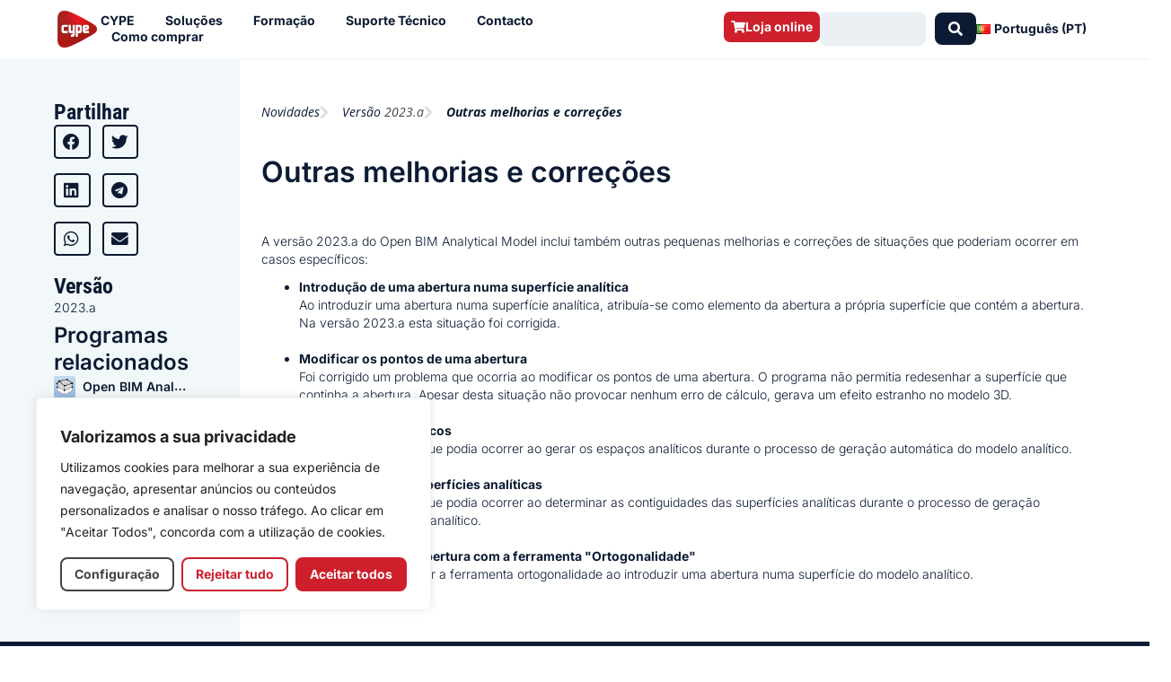

--- FILE ---
content_type: text/html; charset=UTF-8
request_url: https://info.cype.com/pt/novidade/outras-melhorias-e-correcoes-2/
body_size: 41079
content:
<!DOCTYPE html>
<html lang="pt-PT">
<head><style>img.lazy{min-height:1px}</style><link href="https://info.cype.com/wp-content/plugins/w3-total-cache/pub/js/lazyload.min.js" as="script">
<meta charset="UTF-8">
<meta name="viewport" content="width=device-width, initial-scale=1">
	<link rel="profile" href="https://gmpg.org/xfn/11"> 
	<meta name='robots' content='index, follow, max-image-preview:large, max-snippet:-1, max-video-preview:-1' />
<link rel="alternate" href="https://info.cype.com/en/new-feature/other-improvements-and-corrections-8/" hreflang="en" />
<link rel="alternate" href="https://info.cype.com/es/novedad/otras-mejoras-y-correcciones-14/" hreflang="es" />
<link rel="alternate" href="https://info.cype.com/fr/nouveaute/autres-ameliorations-et-corrections-6/" hreflang="fr" />
<link rel="alternate" href="https://info.cype.com/pt/novidade/outras-melhorias-e-correcoes-2/" hreflang="pt" />

	
	<title>Outras melhorias e correções - CYPE</title>
	<link rel="canonical" href="https://info.cype.com/pt/novidade/outras-melhorias-e-correcoes-2/" />
	<meta property="og:locale" content="pt_PT" />
	<meta property="og:locale:alternate" content="en_GB" />
	<meta property="og:locale:alternate" content="es_ES" />
	<meta property="og:locale:alternate" content="fr_FR" />
	<meta property="og:type" content="article" />
	<meta property="og:title" content="Outras melhorias e correções - CYPE" />
	<meta property="og:description" content="A versão 2023.a do Open BIM Analytical Model inclui também outras pequenas melhorias e correções de situações que poderiam ocorrer em casos específicos: Introdução de uma abertura numa superfície analíticaAo introduzir uma abertura numa superfície analítica, atribuía-se como elemento da abertura a própria superfície que contém a abertura. Na versão 2023.a esta situação foi corrigida. [&hellip;]" />
	<meta property="og:url" content="https://info.cype.com/pt/novidade/outras-melhorias-e-correcoes-2/" />
	<meta property="og:site_name" content="CYPE" />
	<meta property="article:publisher" content="https://www.facebook.com/CYPESoftware/" />
	<meta property="article:modified_time" content="2022-05-26T13:10:29+00:00" />
	<meta property="og:image" content="https://info.cype.com/wp-content/uploads/2024/08/CYPE-cuadrado-con-fondo-rojo.webp" />
	<meta property="og:image:width" content="1048" />
	<meta property="og:image:height" content="400" />
	<meta property="og:image:type" content="image/webp" />
	<meta name="twitter:card" content="summary_large_image" />
	<meta name="twitter:site" content="@cypesoftware" />
	<meta name="twitter:label1" content="Tempo estimado de leitura" />
	<meta name="twitter:data1" content="1 minuto" />
	<script type="application/ld+json" class="yoast-schema-graph">{"@context":"https://schema.org","@graph":[{"@type":"WebPage","@id":"https://info.cype.com/pt/novidade/outras-melhorias-e-correcoes-2/","url":"https://info.cype.com/pt/novidade/outras-melhorias-e-correcoes-2/","name":"Outras melhorias e correções - CYPE","isPartOf":{"@id":"https://info.cype.com/pt/#website"},"datePublished":"2022-05-26T09:01:55+00:00","dateModified":"2022-05-26T13:10:29+00:00","breadcrumb":{"@id":"https://info.cype.com/pt/novidade/outras-melhorias-e-correcoes-2/#breadcrumb"},"inLanguage":"pt-PT","potentialAction":[{"@type":"ReadAction","target":["https://info.cype.com/pt/novidade/outras-melhorias-e-correcoes-2/"]}]},{"@type":"BreadcrumbList","@id":"https://info.cype.com/pt/novidade/outras-melhorias-e-correcoes-2/#breadcrumb","itemListElement":[{"@type":"ListItem","position":1,"name":"CYPE","item":"https://info.cype.com/pt/"},{"@type":"ListItem","position":2,"name":"Novedad","item":"https://info.cype.com/pt/novidade/"},{"@type":"ListItem","position":3,"name":"Outras melhorias e correções"}]},{"@type":"WebSite","@id":"https://info.cype.com/pt/#website","url":"https://info.cype.com/pt/","name":"CYPE","description":"","publisher":{"@id":"https://info.cype.com/pt/#organization"},"potentialAction":[{"@type":"SearchAction","target":{"@type":"EntryPoint","urlTemplate":"https://info.cype.com/pt/?s={search_term_string}"},"query-input":{"@type":"PropertyValueSpecification","valueRequired":true,"valueName":"search_term_string"}}],"inLanguage":"pt-PT"},{"@type":"Organization","@id":"https://info.cype.com/pt/#organization","name":"CYPE Sofware","alternateName":"CYPE","url":"https://info.cype.com/pt/","logo":{"@type":"ImageObject","inLanguage":"pt-PT","@id":"https://info.cype.com/pt/#/schema/logo/image/","url":"https://info.cype.com/wp-content/uploads/2021/03/logo-degradado.png","contentUrl":"https://info.cype.com/wp-content/uploads/2021/03/logo-degradado.png","width":700,"height":646,"caption":"CYPE Sofware"},"image":{"@id":"https://info.cype.com/pt/#/schema/logo/image/"},"sameAs":["https://www.facebook.com/CYPESoftware/","https://x.com/cypesoftware","https://www.instagram.com/cypesoftware/","https://es.linkedin.com/company/cypesoftware","https://www.youtube.com/channel/UC1IiBe7so3mL15NQLVdOXvg"]}]}</script>
	


<link rel='dns-prefetch' href='//js-eu1.hs-scripts.com' />
<link rel='dns-prefetch' href='//fonts.googleapis.com' />
<link rel='dns-prefetch' href='//use.fontawesome.com' />
<link rel="alternate" type="application/rss+xml" title="CYPE &raquo; Feed" href="https://info.cype.com/pt/feed/" />
<link rel="alternate" type="application/rss+xml" title="CYPE &raquo; Feed de comentários" href="https://info.cype.com/pt/comments/feed/" />
<link rel="alternate" title="oEmbed (JSON)" type="application/json+oembed" href="https://info.cype.com/wp-json/oembed/1.0/embed?url=https%3A%2F%2Finfo.cype.com%2Fpt%2Fnovidade%2Foutras-melhorias-e-correcoes-2%2F&#038;lang=pt" />
<link rel="alternate" title="oEmbed (XML)" type="text/xml+oembed" href="https://info.cype.com/wp-json/oembed/1.0/embed?url=https%3A%2F%2Finfo.cype.com%2Fpt%2Fnovidade%2Foutras-melhorias-e-correcoes-2%2F&#038;format=xml&#038;lang=pt" />
<style id='wp-img-auto-sizes-contain-inline-css'>
img:is([sizes=auto i],[sizes^="auto," i]){contain-intrinsic-size:3000px 1500px}
/*# sourceURL=wp-img-auto-sizes-contain-inline-css */
</style>
<link rel='stylesheet' id='jet-menu-astra-css' href='https://info.cype.com/wp-content/plugins/jet-menu/integration/themes/astra/assets/css/style.css?ver=cbcb575d59b7dadce9e34306de9ee9de' media='all' />
<link rel='stylesheet' id='astra-theme-css-css' href='https://info.cype.com/wp-content/themes/astra/assets/css/minified/style.min.css?ver=2c44058608ef449b7a43e726835596f0' media='all' />
<style id='astra-theme-css-inline-css'>
.ast-no-sidebar .entry-content .alignfull {margin-left: calc( -50vw + 50%);margin-right: calc( -50vw + 50%);max-width: 100vw;width: 100vw;}.ast-no-sidebar .entry-content .alignwide {margin-left: calc(-41vw + 50%);margin-right: calc(-41vw + 50%);max-width: unset;width: unset;}.ast-no-sidebar .entry-content .alignfull .alignfull,.ast-no-sidebar .entry-content .alignfull .alignwide,.ast-no-sidebar .entry-content .alignwide .alignfull,.ast-no-sidebar .entry-content .alignwide .alignwide,.ast-no-sidebar .entry-content .wp-block-column .alignfull,.ast-no-sidebar .entry-content .wp-block-column .alignwide{width: 100%;margin-left: auto;margin-right: auto;}.wp-block-gallery,.blocks-gallery-grid {margin: 0;}.wp-block-separator {max-width: 100px;}.wp-block-separator.is-style-wide,.wp-block-separator.is-style-dots {max-width: none;}.entry-content .has-2-columns .wp-block-column:first-child {padding-right: 10px;}.entry-content .has-2-columns .wp-block-column:last-child {padding-left: 10px;}@media (max-width: 782px) {.entry-content .wp-block-columns .wp-block-column {flex-basis: 100%;}.entry-content .has-2-columns .wp-block-column:first-child {padding-right: 0;}.entry-content .has-2-columns .wp-block-column:last-child {padding-left: 0;}}body .entry-content .wp-block-latest-posts {margin-left: 0;}body .entry-content .wp-block-latest-posts li {list-style: none;}.ast-no-sidebar .ast-container .entry-content .wp-block-latest-posts {margin-left: 0;}.ast-header-break-point .entry-content .alignwide {margin-left: auto;margin-right: auto;}.entry-content .blocks-gallery-item img {margin-bottom: auto;}.wp-block-pullquote {border-top: 4px solid #555d66;border-bottom: 4px solid #555d66;color: #40464d;}:root{--ast-post-nav-space:0;--ast-container-default-xlg-padding:6.67em;--ast-container-default-lg-padding:5.67em;--ast-container-default-slg-padding:4.34em;--ast-container-default-md-padding:3.34em;--ast-container-default-sm-padding:6.67em;--ast-container-default-xs-padding:2.4em;--ast-container-default-xxs-padding:1.4em;--ast-code-block-background:#EEEEEE;--ast-comment-inputs-background:#FAFAFA;--ast-normal-container-width:1200px;--ast-narrow-container-width:750px;--ast-blog-title-font-weight:normal;--ast-blog-meta-weight:inherit;--ast-global-color-primary:var(--ast-global-color-5);--ast-global-color-secondary:var(--ast-global-color-4);--ast-global-color-alternate-background:var(--ast-global-color-7);--ast-global-color-subtle-background:var(--ast-global-color-6);--ast-bg-style-guide:#F8FAFC;--ast-shadow-style-guide:0px 0px 4px 0 #00000057;--ast-global-dark-bg-style:#fff;--ast-global-dark-lfs:#fbfbfb;--ast-widget-bg-color:#fafafa;--ast-wc-container-head-bg-color:#fbfbfb;--ast-title-layout-bg:#eeeeee;--ast-search-border-color:#e7e7e7;--ast-lifter-hover-bg:#e6e6e6;--ast-gallery-block-color:#000;--srfm-color-input-label:var(--ast-global-color-2);}html{font-size:87.5%;}a,.page-title{color:#cd202c;}a:hover,a:focus{color:var(--ast-global-color-5);}body,button,input,select,textarea,.ast-button,.ast-custom-button{font-family:'Inter',sans-serif;font-weight:400;font-size:14px;font-size:1rem;line-height:var(--ast-body-line-height,18px);}blockquote{color:var(--ast-global-color-5);}h1,h2,h3,h4,h5,h6,.entry-content :where(h1,h2,h3,h4,h5,h6),.site-title,.site-title a{font-family:'Roboto Condensed',sans-serif;font-weight:500;}.ast-site-identity .site-title a{color:var(--ast-global-color-2);}.site-title{font-size:35px;font-size:2.5rem;display:block;}.site-header .site-description{font-size:15px;font-size:1.0714285714286rem;display:none;}.entry-title{font-size:26px;font-size:1.8571428571429rem;}.archive .ast-article-post .ast-article-inner,.blog .ast-article-post .ast-article-inner,.archive .ast-article-post .ast-article-inner:hover,.blog .ast-article-post .ast-article-inner:hover{overflow:hidden;}h1,.entry-content :where(h1){font-size:56px;font-size:4rem;font-weight:700;font-family:'Roboto Condensed',sans-serif;line-height:60px;}h2,.entry-content :where(h2){font-size:36px;font-size:2.5714285714286rem;font-weight:700;font-family:'Roboto Condensed',sans-serif;line-height:40px;}h3,.entry-content :where(h3){font-size:24px;font-size:1.7142857142857rem;font-weight:700;font-family:'Roboto Condensed',sans-serif;line-height:28px;}h4,.entry-content :where(h4){font-size:20px;font-size:1.4285714285714rem;line-height:23px;font-weight:500;font-family:'Roboto Condensed',sans-serif;}h5,.entry-content :where(h5){font-size:18px;font-size:1.2857142857143rem;line-height:20px;font-weight:500;font-family:'Roboto Condensed',sans-serif;}h6,.entry-content :where(h6){font-size:14px;font-size:1rem;line-height:18px;font-weight:700;font-family:'Inter',sans-serif;}::selection{background-color:var(--ast-global-color-4);color:#000000;}body,h1,h2,h3,h4,h5,h6,.entry-title a,.entry-content :where(h1,h2,h3,h4,h5,h6){color:var(--ast-global-color-5);}.tagcloud a:hover,.tagcloud a:focus,.tagcloud a.current-item{color:#ffffff;border-color:#cd202c;background-color:#cd202c;}input:focus,input[type="text"]:focus,input[type="email"]:focus,input[type="url"]:focus,input[type="password"]:focus,input[type="reset"]:focus,input[type="search"]:focus,textarea:focus{border-color:#cd202c;}input[type="radio"]:checked,input[type=reset],input[type="checkbox"]:checked,input[type="checkbox"]:hover:checked,input[type="checkbox"]:focus:checked,input[type=range]::-webkit-slider-thumb{border-color:#cd202c;background-color:#cd202c;box-shadow:none;}.site-footer a:hover + .post-count,.site-footer a:focus + .post-count{background:#cd202c;border-color:#cd202c;}.single .nav-links .nav-previous,.single .nav-links .nav-next{color:#cd202c;}.entry-meta,.entry-meta *{line-height:1.45;color:#cd202c;}.entry-meta a:not(.ast-button):hover,.entry-meta a:not(.ast-button):hover *,.entry-meta a:not(.ast-button):focus,.entry-meta a:not(.ast-button):focus *,.page-links > .page-link,.page-links .page-link:hover,.post-navigation a:hover{color:var(--ast-global-color-5);}#cat option,.secondary .calendar_wrap thead a,.secondary .calendar_wrap thead a:visited{color:#cd202c;}.secondary .calendar_wrap #today,.ast-progress-val span{background:#cd202c;}.secondary a:hover + .post-count,.secondary a:focus + .post-count{background:#cd202c;border-color:#cd202c;}.calendar_wrap #today > a{color:#ffffff;}.page-links .page-link,.single .post-navigation a{color:#cd202c;}.ast-search-menu-icon .search-form button.search-submit{padding:0 4px;}.ast-search-menu-icon form.search-form{padding-right:0;}.ast-header-search .ast-search-menu-icon.ast-dropdown-active .search-form,.ast-header-search .ast-search-menu-icon.ast-dropdown-active .search-field:focus{transition:all 0.2s;}.search-form input.search-field:focus{outline:none;}.widget-title,.widget .wp-block-heading{font-size:20px;font-size:1.4285714285714rem;color:var(--ast-global-color-5);}.ast-search-menu-icon.slide-search a:focus-visible:focus-visible,.astra-search-icon:focus-visible,#close:focus-visible,a:focus-visible,.ast-menu-toggle:focus-visible,.site .skip-link:focus-visible,.wp-block-loginout input:focus-visible,.wp-block-search.wp-block-search__button-inside .wp-block-search__inside-wrapper,.ast-header-navigation-arrow:focus-visible,.ast-orders-table__row .ast-orders-table__cell:focus-visible,a#ast-apply-coupon:focus-visible,#ast-apply-coupon:focus-visible,#close:focus-visible,.button.search-submit:focus-visible,#search_submit:focus,.normal-search:focus-visible,.ast-header-account-wrap:focus-visible,.astra-cart-drawer-close:focus,.ast-single-variation:focus,.ast-button:focus{outline-style:dotted;outline-color:inherit;outline-width:thin;}input:focus,input[type="text"]:focus,input[type="email"]:focus,input[type="url"]:focus,input[type="password"]:focus,input[type="reset"]:focus,input[type="search"]:focus,input[type="number"]:focus,textarea:focus,.wp-block-search__input:focus,[data-section="section-header-mobile-trigger"] .ast-button-wrap .ast-mobile-menu-trigger-minimal:focus,.ast-mobile-popup-drawer.active .menu-toggle-close:focus,#ast-scroll-top:focus,#coupon_code:focus,#ast-coupon-code:focus{border-style:dotted;border-color:inherit;border-width:thin;}input{outline:none;}.main-header-menu .menu-link,.ast-header-custom-item a{color:var(--ast-global-color-5);}.main-header-menu .menu-item:hover > .menu-link,.main-header-menu .menu-item:hover > .ast-menu-toggle,.main-header-menu .ast-masthead-custom-menu-items a:hover,.main-header-menu .menu-item.focus > .menu-link,.main-header-menu .menu-item.focus > .ast-menu-toggle,.main-header-menu .current-menu-item > .menu-link,.main-header-menu .current-menu-ancestor > .menu-link,.main-header-menu .current-menu-item > .ast-menu-toggle,.main-header-menu .current-menu-ancestor > .ast-menu-toggle{color:#cd202c;}.header-main-layout-3 .ast-main-header-bar-alignment{margin-right:auto;}.header-main-layout-2 .site-header-section-left .ast-site-identity{text-align:left;}.ast-logo-title-inline .site-logo-img{padding-right:1em;}.site-logo-img img{ transition:all 0.2s linear;}body .ast-oembed-container *{position:absolute;top:0;width:100%;height:100%;left:0;}body .wp-block-embed-pocket-casts .ast-oembed-container *{position:unset;}.ast-header-break-point .ast-mobile-menu-buttons-minimal.menu-toggle{background:transparent;color:#cd202c;}.ast-header-break-point .ast-mobile-menu-buttons-outline.menu-toggle{background:transparent;border:1px solid #cd202c;color:#cd202c;}.ast-header-break-point .ast-mobile-menu-buttons-fill.menu-toggle{background:#cd202c;color:#ffffff;}.ast-single-post-featured-section + article {margin-top: 2em;}.site-content .ast-single-post-featured-section img {width: 100%;overflow: hidden;object-fit: cover;}.site > .ast-single-related-posts-container {margin-top: 0;}@media (min-width: 922px) {.ast-desktop .ast-container--narrow {max-width: var(--ast-narrow-container-width);margin: 0 auto;}}.ast-page-builder-template .hentry {margin: 0;}.ast-page-builder-template .site-content > .ast-container {max-width: 100%;padding: 0;}.ast-page-builder-template .site .site-content #primary {padding: 0;margin: 0;}.ast-page-builder-template .no-results {text-align: center;margin: 4em auto;}.ast-page-builder-template .ast-pagination {padding: 2em;}.ast-page-builder-template .entry-header.ast-no-title.ast-no-thumbnail {margin-top: 0;}.ast-page-builder-template .entry-header.ast-header-without-markup {margin-top: 0;margin-bottom: 0;}.ast-page-builder-template .entry-header.ast-no-title.ast-no-meta {margin-bottom: 0;}.ast-page-builder-template.single .post-navigation {padding-bottom: 2em;}.ast-page-builder-template.single-post .site-content > .ast-container {max-width: 100%;}.ast-page-builder-template .entry-header {margin-top: 4em;margin-left: auto;margin-right: auto;padding-left: 20px;padding-right: 20px;}.single.ast-page-builder-template .entry-header {padding-left: 20px;padding-right: 20px;}.ast-page-builder-template .ast-archive-description {margin: 4em auto 0;padding-left: 20px;padding-right: 20px;}.ast-page-builder-template.ast-no-sidebar .entry-content .alignwide {margin-left: 0;margin-right: 0;}.footer-adv .footer-adv-overlay{border-top-style:solid;border-top-color:#7a7a7a;}@media( max-width: 420px ) {.single .nav-links .nav-previous,.single .nav-links .nav-next {width: 100%;text-align: center;}}.wp-block-buttons.aligncenter{justify-content:center;}@media (min-width:1200px){.wp-block-group .has-background{padding:20px;}}@media (min-width:1200px){.ast-no-sidebar.ast-separate-container .entry-content .wp-block-group.alignwide,.ast-no-sidebar.ast-separate-container .entry-content .wp-block-cover.alignwide{margin-left:-20px;margin-right:-20px;padding-left:20px;padding-right:20px;}.ast-no-sidebar.ast-separate-container .entry-content .wp-block-cover.alignfull,.ast-no-sidebar.ast-separate-container .entry-content .wp-block-group.alignfull{margin-left:-6.67em;margin-right:-6.67em;padding-left:6.67em;padding-right:6.67em;}}@media (min-width:1200px){.wp-block-cover-image.alignwide .wp-block-cover__inner-container,.wp-block-cover.alignwide .wp-block-cover__inner-container,.wp-block-cover-image.alignfull .wp-block-cover__inner-container,.wp-block-cover.alignfull .wp-block-cover__inner-container{width:100%;}}.wp-block-image.aligncenter{margin-left:auto;margin-right:auto;}.wp-block-table.aligncenter{margin-left:auto;margin-right:auto;}.wp-block-buttons .wp-block-button.is-style-outline .wp-block-button__link.wp-element-button,.ast-outline-button,.wp-block-uagb-buttons-child .uagb-buttons-repeater.ast-outline-button{border-color:#cd202c;border-top-width:2px;border-right-width:2px;border-bottom-width:2px;border-left-width:2px;font-family:inherit;font-weight:inherit;line-height:1em;border-top-left-radius:7px;border-top-right-radius:7px;border-bottom-right-radius:7px;border-bottom-left-radius:7px;}.wp-block-button .wp-block-button__link.wp-element-button.is-style-outline:not(.has-background),.wp-block-button.is-style-outline>.wp-block-button__link.wp-element-button:not(.has-background),.ast-outline-button{background-color:#cd202c;}.entry-content[data-ast-blocks-layout] > figure{margin-bottom:1em;}.elementor-widget-container .elementor-loop-container .e-loop-item[data-elementor-type="loop-item"]{width:100%;}@media (max-width:921px){.ast-left-sidebar #content > .ast-container{display:flex;flex-direction:column-reverse;width:100%;}.ast-separate-container .ast-article-post,.ast-separate-container .ast-article-single{padding:1.5em 2.14em;}.ast-author-box img.avatar{margin:20px 0 0 0;}}@media (min-width:922px){.ast-separate-container.ast-right-sidebar #primary,.ast-separate-container.ast-left-sidebar #primary{border:0;}.search-no-results.ast-separate-container #primary{margin-bottom:4em;}}.elementor-widget-button .elementor-button{border-style:solid;text-decoration:none;border-top-width:0px;border-right-width:0px;border-left-width:0px;border-bottom-width:0px;}body .elementor-button.elementor-size-sm,body .elementor-button.elementor-size-xs,body .elementor-button.elementor-size-md,body .elementor-button.elementor-size-lg,body .elementor-button.elementor-size-xl,body .elementor-button{border-top-left-radius:7px;border-top-right-radius:7px;border-bottom-right-radius:7px;border-bottom-left-radius:7px;padding-top:10px;padding-right:20px;padding-bottom:10px;padding-left:20px;}.elementor-widget-button .elementor-button{border-color:#cd202c;background-color:#cd202c;}.elementor-widget-button .elementor-button:hover,.elementor-widget-button .elementor-button:focus{color:#ffffff;background-color:var(--ast-global-color-5);border-color:var(--ast-global-color-5);}.wp-block-button .wp-block-button__link ,.elementor-widget-button .elementor-button{color:#ffffff;}.elementor-widget-button .elementor-button{line-height:1em;}.wp-block-button .wp-block-button__link:hover,.wp-block-button .wp-block-button__link:focus{color:#ffffff;background-color:var(--ast-global-color-5);border-color:var(--ast-global-color-5);}.elementor-widget-heading h1.elementor-heading-title{line-height:60px;}.elementor-widget-heading h2.elementor-heading-title{line-height:40px;}.elementor-widget-heading h3.elementor-heading-title{line-height:28px;}.elementor-widget-heading h4.elementor-heading-title{line-height:23px;}.elementor-widget-heading h5.elementor-heading-title{line-height:20px;}.elementor-widget-heading h6.elementor-heading-title{line-height:18px;}.wp-block-button .wp-block-button__link{border-style:solid;border-top-width:0px;border-right-width:0px;border-left-width:0px;border-bottom-width:0px;border-color:#cd202c;background-color:#cd202c;color:#ffffff;font-family:inherit;font-weight:inherit;line-height:1em;border-top-left-radius:7px;border-top-right-radius:7px;border-bottom-right-radius:7px;border-bottom-left-radius:7px;padding-top:10px;padding-right:20px;padding-bottom:10px;padding-left:20px;}.menu-toggle,button,.ast-button,.ast-custom-button,.button,input#submit,input[type="button"],input[type="submit"],input[type="reset"]{border-style:solid;border-top-width:0px;border-right-width:0px;border-left-width:0px;border-bottom-width:0px;color:#ffffff;border-color:#cd202c;background-color:#cd202c;padding-top:10px;padding-right:20px;padding-bottom:10px;padding-left:20px;font-family:inherit;font-weight:inherit;line-height:1em;border-top-left-radius:7px;border-top-right-radius:7px;border-bottom-right-radius:7px;border-bottom-left-radius:7px;}button:focus,.menu-toggle:hover,button:hover,.ast-button:hover,.ast-custom-button:hover .button:hover,.ast-custom-button:hover ,input[type=reset]:hover,input[type=reset]:focus,input#submit:hover,input#submit:focus,input[type="button"]:hover,input[type="button"]:focus,input[type="submit"]:hover,input[type="submit"]:focus{color:#ffffff;background-color:var(--ast-global-color-5);border-color:var(--ast-global-color-5);}@media (max-width:921px){.ast-mobile-header-stack .main-header-bar .ast-search-menu-icon{display:inline-block;}.ast-header-break-point.ast-header-custom-item-outside .ast-mobile-header-stack .main-header-bar .ast-search-icon{margin:0;}.ast-comment-avatar-wrap img{max-width:2.5em;}.ast-comment-meta{padding:0 1.8888em 1.3333em;}.ast-separate-container .ast-comment-list li.depth-1{padding:1.5em 2.14em;}.ast-separate-container .comment-respond{padding:2em 2.14em;}}@media (min-width:544px){.ast-container{max-width:100%;}}@media (max-width:544px){.ast-separate-container .ast-article-post,.ast-separate-container .ast-article-single,.ast-separate-container .comments-title,.ast-separate-container .ast-archive-description{padding:1.5em 1em;}.ast-separate-container #content .ast-container{padding-left:0.54em;padding-right:0.54em;}.ast-separate-container .ast-comment-list .bypostauthor{padding:.5em;}.ast-search-menu-icon.ast-dropdown-active .search-field{width:170px;}.site-branding img,.site-header .site-logo-img .custom-logo-link img{max-width:100%;}} #ast-mobile-header .ast-site-header-cart-li a{pointer-events:none;}body,.ast-separate-container{background-color:var(--ast-global-color-2);background-image:none;}.ast-no-sidebar.ast-separate-container .entry-content .alignfull {margin-left: -6.67em;margin-right: -6.67em;width: auto;}@media (max-width: 1200px) {.ast-no-sidebar.ast-separate-container .entry-content .alignfull {margin-left: -2.4em;margin-right: -2.4em;}}@media (max-width: 768px) {.ast-no-sidebar.ast-separate-container .entry-content .alignfull {margin-left: -2.14em;margin-right: -2.14em;}}@media (max-width: 544px) {.ast-no-sidebar.ast-separate-container .entry-content .alignfull {margin-left: -1em;margin-right: -1em;}}.ast-no-sidebar.ast-separate-container .entry-content .alignwide {margin-left: -20px;margin-right: -20px;}.ast-no-sidebar.ast-separate-container .entry-content .wp-block-column .alignfull,.ast-no-sidebar.ast-separate-container .entry-content .wp-block-column .alignwide {margin-left: auto;margin-right: auto;width: 100%;}@media (max-width:921px){.site-title{display:block;}.site-header .site-description{display:none;}h1,.entry-content :where(h1){font-size:30px;}h2,.entry-content :where(h2){font-size:25px;}h3,.entry-content :where(h3){font-size:20px;}}@media (max-width:544px){.site-title{display:block;}.site-header .site-description{display:none;}h1,.entry-content :where(h1){font-size:30px;}h2,.entry-content :where(h2){font-size:25px;}h3,.entry-content :where(h3){font-size:20px;}}@media (max-width:921px){html{font-size:79.8%;}}@media (max-width:544px){html{font-size:79.8%;}}@media (min-width:922px){.ast-container{max-width:1240px;}}@font-face {font-family: "Astra";src: url(https://info.cype.com/wp-content/themes/astra/assets/fonts/astra.woff) format("woff"),url(https://info.cype.com/wp-content/themes/astra/assets/fonts/astra.ttf) format("truetype"),url(https://info.cype.com/wp-content/themes/astra/assets/fonts/astra.svg#astra) format("svg");font-weight: normal;font-style: normal;font-display: fallback;}@media (max-width:921px) {.main-header-bar .main-header-bar-navigation{display:none;}}.ast-desktop .main-header-menu.submenu-with-border .sub-menu,.ast-desktop .main-header-menu.submenu-with-border .astra-full-megamenu-wrapper{border-color:var(--ast-global-color-4);}.ast-desktop .main-header-menu.submenu-with-border .sub-menu{border-top-width:2px;border-style:solid;}.ast-desktop .main-header-menu.submenu-with-border .sub-menu .sub-menu{top:-2px;}.ast-desktop .main-header-menu.submenu-with-border .sub-menu .menu-link,.ast-desktop .main-header-menu.submenu-with-border .children .menu-link{border-bottom-width:0px;border-style:solid;border-color:#eaeaea;}@media (min-width:922px){.main-header-menu .sub-menu .menu-item.ast-left-align-sub-menu:hover > .sub-menu,.main-header-menu .sub-menu .menu-item.ast-left-align-sub-menu.focus > .sub-menu{margin-left:-0px;}}.site .comments-area{padding-bottom:3em;}.ast-header-break-point.ast-header-custom-item-inside .main-header-bar .main-header-bar-navigation .ast-search-icon {display: none;}.ast-header-break-point.ast-header-custom-item-inside .main-header-bar .ast-search-menu-icon .search-form {padding: 0;display: block;overflow: hidden;}.ast-header-break-point .ast-header-custom-item .widget:last-child {margin-bottom: 1em;}.ast-header-custom-item .widget {margin: 0.5em;display: inline-block;vertical-align: middle;}.ast-header-custom-item .widget p {margin-bottom: 0;}.ast-header-custom-item .widget li {width: auto;}.ast-header-custom-item-inside .button-custom-menu-item .menu-link {display: none;}.ast-header-custom-item-inside.ast-header-break-point .button-custom-menu-item .ast-custom-button-link {display: none;}.ast-header-custom-item-inside.ast-header-break-point .button-custom-menu-item .menu-link {display: block;}.ast-header-break-point.ast-header-custom-item-outside .main-header-bar .ast-search-icon {margin-right: 1em;}.ast-header-break-point.ast-header-custom-item-inside .main-header-bar .ast-search-menu-icon .search-field,.ast-header-break-point.ast-header-custom-item-inside .main-header-bar .ast-search-menu-icon.ast-inline-search .search-field {width: 100%;padding-right: 5.5em;}.ast-header-break-point.ast-header-custom-item-inside .main-header-bar .ast-search-menu-icon .search-submit {display: block;position: absolute;height: 100%;top: 0;right: 0;padding: 0 1em;border-radius: 0;}.ast-header-break-point .ast-header-custom-item .ast-masthead-custom-menu-items {padding-left: 20px;padding-right: 20px;margin-bottom: 1em;margin-top: 1em;}.ast-header-custom-item-inside.ast-header-break-point .button-custom-menu-item {padding-left: 0;padding-right: 0;margin-top: 0;margin-bottom: 0;}.astra-icon-down_arrow::after {content: "\e900";font-family: Astra;}.astra-icon-close::after {content: "\e5cd";font-family: Astra;}.astra-icon-drag_handle::after {content: "\e25d";font-family: Astra;}.astra-icon-format_align_justify::after {content: "\e235";font-family: Astra;}.astra-icon-menu::after {content: "\e5d2";font-family: Astra;}.astra-icon-reorder::after {content: "\e8fe";font-family: Astra;}.astra-icon-search::after {content: "\e8b6";font-family: Astra;}.astra-icon-zoom_in::after {content: "\e56b";font-family: Astra;}.astra-icon-check-circle::after {content: "\e901";font-family: Astra;}.astra-icon-shopping-cart::after {content: "\f07a";font-family: Astra;}.astra-icon-shopping-bag::after {content: "\f290";font-family: Astra;}.astra-icon-shopping-basket::after {content: "\f291";font-family: Astra;}.astra-icon-circle-o::after {content: "\e903";font-family: Astra;}.astra-icon-certificate::after {content: "\e902";font-family: Astra;}blockquote {padding: 1.2em;}:root .has-ast-global-color-0-color{color:var(--ast-global-color-0);}:root .has-ast-global-color-0-background-color{background-color:var(--ast-global-color-0);}:root .wp-block-button .has-ast-global-color-0-color{color:var(--ast-global-color-0);}:root .wp-block-button .has-ast-global-color-0-background-color{background-color:var(--ast-global-color-0);}:root .has-ast-global-color-1-color{color:var(--ast-global-color-1);}:root .has-ast-global-color-1-background-color{background-color:var(--ast-global-color-1);}:root .wp-block-button .has-ast-global-color-1-color{color:var(--ast-global-color-1);}:root .wp-block-button .has-ast-global-color-1-background-color{background-color:var(--ast-global-color-1);}:root .has-ast-global-color-2-color{color:var(--ast-global-color-2);}:root .has-ast-global-color-2-background-color{background-color:var(--ast-global-color-2);}:root .wp-block-button .has-ast-global-color-2-color{color:var(--ast-global-color-2);}:root .wp-block-button .has-ast-global-color-2-background-color{background-color:var(--ast-global-color-2);}:root .has-ast-global-color-3-color{color:var(--ast-global-color-3);}:root .has-ast-global-color-3-background-color{background-color:var(--ast-global-color-3);}:root .wp-block-button .has-ast-global-color-3-color{color:var(--ast-global-color-3);}:root .wp-block-button .has-ast-global-color-3-background-color{background-color:var(--ast-global-color-3);}:root .has-ast-global-color-4-color{color:var(--ast-global-color-4);}:root .has-ast-global-color-4-background-color{background-color:var(--ast-global-color-4);}:root .wp-block-button .has-ast-global-color-4-color{color:var(--ast-global-color-4);}:root .wp-block-button .has-ast-global-color-4-background-color{background-color:var(--ast-global-color-4);}:root .has-ast-global-color-5-color{color:var(--ast-global-color-5);}:root .has-ast-global-color-5-background-color{background-color:var(--ast-global-color-5);}:root .wp-block-button .has-ast-global-color-5-color{color:var(--ast-global-color-5);}:root .wp-block-button .has-ast-global-color-5-background-color{background-color:var(--ast-global-color-5);}:root .has-ast-global-color-6-color{color:var(--ast-global-color-6);}:root .has-ast-global-color-6-background-color{background-color:var(--ast-global-color-6);}:root .wp-block-button .has-ast-global-color-6-color{color:var(--ast-global-color-6);}:root .wp-block-button .has-ast-global-color-6-background-color{background-color:var(--ast-global-color-6);}:root .has-ast-global-color-7-color{color:var(--ast-global-color-7);}:root .has-ast-global-color-7-background-color{background-color:var(--ast-global-color-7);}:root .wp-block-button .has-ast-global-color-7-color{color:var(--ast-global-color-7);}:root .wp-block-button .has-ast-global-color-7-background-color{background-color:var(--ast-global-color-7);}:root .has-ast-global-color-8-color{color:var(--ast-global-color-8);}:root .has-ast-global-color-8-background-color{background-color:var(--ast-global-color-8);}:root .wp-block-button .has-ast-global-color-8-color{color:var(--ast-global-color-8);}:root .wp-block-button .has-ast-global-color-8-background-color{background-color:var(--ast-global-color-8);}:root{--ast-global-color-0:#cd202c;--ast-global-color-1:#444444;--ast-global-color-2:#ffffff;--ast-global-color-3:#f2f7f9;--ast-global-color-4:#5bd3cd;--ast-global-color-5:#0c1b33;--ast-global-color-6:#eaf0f4;--ast-global-color-7:#cccccc;--ast-global-color-8:#f2f7f9;}:root {--ast-border-color : var(--ast-global-color-6);}.ast-single-entry-banner {-js-display: flex;display: flex;flex-direction: column;justify-content: center;text-align: center;position: relative;background: var(--ast-title-layout-bg);}.ast-single-entry-banner[data-banner-layout="layout-1"] {max-width: 1200px;background: inherit;padding: 20px 0;}.ast-single-entry-banner[data-banner-width-type="custom"] {margin: 0 auto;width: 100%;}.ast-single-entry-banner + .site-content .entry-header {margin-bottom: 0;}.site .ast-author-avatar {--ast-author-avatar-size: ;}a.ast-underline-text {text-decoration: underline;}.ast-container > .ast-terms-link {position: relative;display: block;}a.ast-button.ast-badge-tax {padding: 4px 8px;border-radius: 3px;font-size: inherit;}header.entry-header{text-align:left;}header.entry-header > *:not(:last-child){margin-bottom:10px;}@media (max-width:921px){header.entry-header{text-align:left;}}@media (max-width:544px){header.entry-header{text-align:left;}}.ast-archive-entry-banner {-js-display: flex;display: flex;flex-direction: column;justify-content: center;text-align: center;position: relative;background: var(--ast-title-layout-bg);}.ast-archive-entry-banner[data-banner-width-type="custom"] {margin: 0 auto;width: 100%;}.ast-archive-entry-banner[data-banner-layout="layout-1"] {background: inherit;padding: 20px 0;text-align: left;}body.archive .ast-archive-description{max-width:1200px;width:100%;text-align:left;padding-top:3em;padding-right:3em;padding-bottom:3em;padding-left:3em;}body.archive .ast-archive-description .ast-archive-title,body.archive .ast-archive-description .ast-archive-title *{font-size:40px;font-size:2.8571428571429rem;}body.archive .ast-archive-description > *:not(:last-child){margin-bottom:10px;}@media (max-width:921px){body.archive .ast-archive-description{text-align:left;}}@media (max-width:544px){body.archive .ast-archive-description{text-align:left;}}.ast-breadcrumbs .trail-browse,.ast-breadcrumbs .trail-items,.ast-breadcrumbs .trail-items li{display:inline-block;margin:0;padding:0;border:none;background:inherit;text-indent:0;text-decoration:none;}.ast-breadcrumbs .trail-browse{font-size:inherit;font-style:inherit;font-weight:inherit;color:inherit;}.ast-breadcrumbs .trail-items{list-style:none;}.trail-items li::after{padding:0 0.3em;content:"\00bb";}.trail-items li:last-of-type::after{display:none;}h1,h2,h3,h4,h5,h6,.entry-content :where(h1,h2,h3,h4,h5,h6){color:var(--ast-global-color-5);}.elementor-posts-container [CLASS*="ast-width-"]{width:100%;}.elementor-template-full-width .ast-container{display:block;}.elementor-screen-only,.screen-reader-text,.screen-reader-text span,.ui-helper-hidden-accessible{top:0 !important;}@media (max-width:544px){.elementor-element .elementor-wc-products .woocommerce[class*="columns-"] ul.products li.product{width:auto;margin:0;}.elementor-element .woocommerce .woocommerce-result-count{float:none;}}.ast-header-break-point .main-header-bar{border-bottom-width:1px;}@media (min-width:922px){.main-header-bar{border-bottom-width:1px;}}.main-header-menu .menu-item, #astra-footer-menu .menu-item, .main-header-bar .ast-masthead-custom-menu-items{-js-display:flex;display:flex;-webkit-box-pack:center;-webkit-justify-content:center;-moz-box-pack:center;-ms-flex-pack:center;justify-content:center;-webkit-box-orient:vertical;-webkit-box-direction:normal;-webkit-flex-direction:column;-moz-box-orient:vertical;-moz-box-direction:normal;-ms-flex-direction:column;flex-direction:column;}.main-header-menu > .menu-item > .menu-link, #astra-footer-menu > .menu-item > .menu-link{height:100%;-webkit-box-align:center;-webkit-align-items:center;-moz-box-align:center;-ms-flex-align:center;align-items:center;-js-display:flex;display:flex;}.ast-primary-menu-disabled .main-header-bar .ast-masthead-custom-menu-items{flex:unset;}.main-header-menu .sub-menu .menu-item.menu-item-has-children > .menu-link:after{position:absolute;right:1em;top:50%;transform:translate(0,-50%) rotate(270deg);}.ast-header-break-point .main-header-bar .main-header-bar-navigation .page_item_has_children > .ast-menu-toggle::before, .ast-header-break-point .main-header-bar .main-header-bar-navigation .menu-item-has-children > .ast-menu-toggle::before, .ast-mobile-popup-drawer .main-header-bar-navigation .menu-item-has-children>.ast-menu-toggle::before, .ast-header-break-point .ast-mobile-header-wrap .main-header-bar-navigation .menu-item-has-children > .ast-menu-toggle::before{font-weight:bold;content:"\e900";font-family:Astra;text-decoration:inherit;display:inline-block;}.ast-header-break-point .main-navigation ul.sub-menu .menu-item .menu-link:before{content:"\e900";font-family:Astra;font-size:.65em;text-decoration:inherit;display:inline-block;transform:translate(0, -2px) rotateZ(270deg);margin-right:5px;}.widget_search .search-form:after{font-family:Astra;font-size:1.2em;font-weight:normal;content:"\e8b6";position:absolute;top:50%;right:15px;transform:translate(0, -50%);}.astra-search-icon::before{content:"\e8b6";font-family:Astra;font-style:normal;font-weight:normal;text-decoration:inherit;text-align:center;-webkit-font-smoothing:antialiased;-moz-osx-font-smoothing:grayscale;z-index:3;}.main-header-bar .main-header-bar-navigation .page_item_has_children > a:after, .main-header-bar .main-header-bar-navigation .menu-item-has-children > a:after, .menu-item-has-children .ast-header-navigation-arrow:after{content:"\e900";display:inline-block;font-family:Astra;font-size:.6rem;font-weight:bold;text-rendering:auto;-webkit-font-smoothing:antialiased;-moz-osx-font-smoothing:grayscale;margin-left:10px;line-height:normal;}.menu-item-has-children .sub-menu .ast-header-navigation-arrow:after{margin-left:0;}.ast-mobile-popup-drawer .main-header-bar-navigation .ast-submenu-expanded>.ast-menu-toggle::before{transform:rotateX(180deg);}.ast-header-break-point .main-header-bar-navigation .menu-item-has-children > .menu-link:after{display:none;}@media (min-width:922px){.ast-builder-menu .main-navigation > ul > li:last-child a{margin-right:0;}}.ast-separate-container .ast-article-inner{background-color:transparent;background-image:none;}.ast-separate-container .ast-article-post{background-color:var(--ast-global-color-2);background-image:none;}@media (max-width:921px){.ast-separate-container .ast-article-post{background-color:var(--ast-global-color-5);background-image:none;}}@media (max-width:544px){.ast-separate-container .ast-article-post{background-color:var(--ast-global-color-5);background-image:none;}}.ast-separate-container .ast-article-single:not(.ast-related-post), .ast-separate-container .error-404, .ast-separate-container .no-results, .single.ast-separate-container  .ast-author-meta, .ast-separate-container .related-posts-title-wrapper, .ast-separate-container .comments-count-wrapper, .ast-box-layout.ast-plain-container .site-content, .ast-padded-layout.ast-plain-container .site-content, .ast-separate-container .ast-archive-description, .ast-separate-container .comments-area .comment-respond, .ast-separate-container .comments-area .ast-comment-list li, .ast-separate-container .comments-area .comments-title{background-color:var(--ast-global-color-2);background-image:none;}@media (max-width:921px){.ast-separate-container .ast-article-single:not(.ast-related-post), .ast-separate-container .error-404, .ast-separate-container .no-results, .single.ast-separate-container  .ast-author-meta, .ast-separate-container .related-posts-title-wrapper, .ast-separate-container .comments-count-wrapper, .ast-box-layout.ast-plain-container .site-content, .ast-padded-layout.ast-plain-container .site-content, .ast-separate-container .ast-archive-description{background-color:var(--ast-global-color-5);background-image:none;}}@media (max-width:544px){.ast-separate-container .ast-article-single:not(.ast-related-post), .ast-separate-container .error-404, .ast-separate-container .no-results, .single.ast-separate-container  .ast-author-meta, .ast-separate-container .related-posts-title-wrapper, .ast-separate-container .comments-count-wrapper, .ast-box-layout.ast-plain-container .site-content, .ast-padded-layout.ast-plain-container .site-content, .ast-separate-container .ast-archive-description{background-color:var(--ast-global-color-5);background-image:none;}}.ast-separate-container.ast-two-container #secondary .widget{background-color:var(--ast-global-color-2);background-image:none;}@media (max-width:921px){.ast-separate-container.ast-two-container #secondary .widget{background-color:var(--ast-global-color-5);background-image:none;}}@media (max-width:544px){.ast-separate-container.ast-two-container #secondary .widget{background-color:var(--ast-global-color-5);background-image:none;}}
/*# sourceURL=astra-theme-css-inline-css */
</style>
<link rel='stylesheet' id='astra-google-fonts-css' href='https://fonts.googleapis.com/css?family=Inter%3A400%2C%2C700%7CRoboto+Condensed%3A500%2C%2C700&#038;display=fallback' media='all' />
<style id='wp-emoji-styles-inline-css'>

	img.wp-smiley, img.emoji {
		display: inline !important;
		border: none !important;
		box-shadow: none !important;
		height: 1em !important;
		width: 1em !important;
		margin: 0 0.07em !important;
		vertical-align: -0.1em !important;
		background: none !important;
		padding: 0 !important;
	}
/*# sourceURL=wp-emoji-styles-inline-css */
</style>
<link rel='stylesheet' id='wp-block-library-css' href='https://info.cype.com/wp-includes/css/dist/block-library/style.min.css?ver=693359d40ab420bb23aa1b4be239f162' media='all' />
<style id='global-styles-inline-css'>
:root{--wp--preset--aspect-ratio--square: 1;--wp--preset--aspect-ratio--4-3: 4/3;--wp--preset--aspect-ratio--3-4: 3/4;--wp--preset--aspect-ratio--3-2: 3/2;--wp--preset--aspect-ratio--2-3: 2/3;--wp--preset--aspect-ratio--16-9: 16/9;--wp--preset--aspect-ratio--9-16: 9/16;--wp--preset--color--black: #000000;--wp--preset--color--cyan-bluish-gray: #abb8c3;--wp--preset--color--white: #ffffff;--wp--preset--color--pale-pink: #f78da7;--wp--preset--color--vivid-red: #cf2e2e;--wp--preset--color--luminous-vivid-orange: #ff6900;--wp--preset--color--luminous-vivid-amber: #fcb900;--wp--preset--color--light-green-cyan: #7bdcb5;--wp--preset--color--vivid-green-cyan: #00d084;--wp--preset--color--pale-cyan-blue: #8ed1fc;--wp--preset--color--vivid-cyan-blue: #0693e3;--wp--preset--color--vivid-purple: #9b51e0;--wp--preset--color--ast-global-color-0: var(--ast-global-color-0);--wp--preset--color--ast-global-color-1: var(--ast-global-color-1);--wp--preset--color--ast-global-color-2: var(--ast-global-color-2);--wp--preset--color--ast-global-color-3: var(--ast-global-color-3);--wp--preset--color--ast-global-color-4: var(--ast-global-color-4);--wp--preset--color--ast-global-color-5: var(--ast-global-color-5);--wp--preset--color--ast-global-color-6: var(--ast-global-color-6);--wp--preset--color--ast-global-color-7: var(--ast-global-color-7);--wp--preset--color--ast-global-color-8: var(--ast-global-color-8);--wp--preset--gradient--vivid-cyan-blue-to-vivid-purple: linear-gradient(135deg,rgb(6,147,227) 0%,rgb(155,81,224) 100%);--wp--preset--gradient--light-green-cyan-to-vivid-green-cyan: linear-gradient(135deg,rgb(122,220,180) 0%,rgb(0,208,130) 100%);--wp--preset--gradient--luminous-vivid-amber-to-luminous-vivid-orange: linear-gradient(135deg,rgb(252,185,0) 0%,rgb(255,105,0) 100%);--wp--preset--gradient--luminous-vivid-orange-to-vivid-red: linear-gradient(135deg,rgb(255,105,0) 0%,rgb(207,46,46) 100%);--wp--preset--gradient--very-light-gray-to-cyan-bluish-gray: linear-gradient(135deg,rgb(238,238,238) 0%,rgb(169,184,195) 100%);--wp--preset--gradient--cool-to-warm-spectrum: linear-gradient(135deg,rgb(74,234,220) 0%,rgb(151,120,209) 20%,rgb(207,42,186) 40%,rgb(238,44,130) 60%,rgb(251,105,98) 80%,rgb(254,248,76) 100%);--wp--preset--gradient--blush-light-purple: linear-gradient(135deg,rgb(255,206,236) 0%,rgb(152,150,240) 100%);--wp--preset--gradient--blush-bordeaux: linear-gradient(135deg,rgb(254,205,165) 0%,rgb(254,45,45) 50%,rgb(107,0,62) 100%);--wp--preset--gradient--luminous-dusk: linear-gradient(135deg,rgb(255,203,112) 0%,rgb(199,81,192) 50%,rgb(65,88,208) 100%);--wp--preset--gradient--pale-ocean: linear-gradient(135deg,rgb(255,245,203) 0%,rgb(182,227,212) 50%,rgb(51,167,181) 100%);--wp--preset--gradient--electric-grass: linear-gradient(135deg,rgb(202,248,128) 0%,rgb(113,206,126) 100%);--wp--preset--gradient--midnight: linear-gradient(135deg,rgb(2,3,129) 0%,rgb(40,116,252) 100%);--wp--preset--font-size--small: 13px;--wp--preset--font-size--medium: 20px;--wp--preset--font-size--large: 36px;--wp--preset--font-size--x-large: 42px;--wp--preset--spacing--20: 0.44rem;--wp--preset--spacing--30: 0.67rem;--wp--preset--spacing--40: 1rem;--wp--preset--spacing--50: 1.5rem;--wp--preset--spacing--60: 2.25rem;--wp--preset--spacing--70: 3.38rem;--wp--preset--spacing--80: 5.06rem;--wp--preset--shadow--natural: 6px 6px 9px rgba(0, 0, 0, 0.2);--wp--preset--shadow--deep: 12px 12px 50px rgba(0, 0, 0, 0.4);--wp--preset--shadow--sharp: 6px 6px 0px rgba(0, 0, 0, 0.2);--wp--preset--shadow--outlined: 6px 6px 0px -3px rgb(255, 255, 255), 6px 6px rgb(0, 0, 0);--wp--preset--shadow--crisp: 6px 6px 0px rgb(0, 0, 0);}:root { --wp--style--global--content-size: var(--wp--custom--ast-content-width-size);--wp--style--global--wide-size: var(--wp--custom--ast-wide-width-size); }:where(body) { margin: 0; }.wp-site-blocks > .alignleft { float: left; margin-right: 2em; }.wp-site-blocks > .alignright { float: right; margin-left: 2em; }.wp-site-blocks > .aligncenter { justify-content: center; margin-left: auto; margin-right: auto; }:where(.wp-site-blocks) > * { margin-block-start: 24px; margin-block-end: 0; }:where(.wp-site-blocks) > :first-child { margin-block-start: 0; }:where(.wp-site-blocks) > :last-child { margin-block-end: 0; }:root { --wp--style--block-gap: 24px; }:root :where(.is-layout-flow) > :first-child{margin-block-start: 0;}:root :where(.is-layout-flow) > :last-child{margin-block-end: 0;}:root :where(.is-layout-flow) > *{margin-block-start: 24px;margin-block-end: 0;}:root :where(.is-layout-constrained) > :first-child{margin-block-start: 0;}:root :where(.is-layout-constrained) > :last-child{margin-block-end: 0;}:root :where(.is-layout-constrained) > *{margin-block-start: 24px;margin-block-end: 0;}:root :where(.is-layout-flex){gap: 24px;}:root :where(.is-layout-grid){gap: 24px;}.is-layout-flow > .alignleft{float: left;margin-inline-start: 0;margin-inline-end: 2em;}.is-layout-flow > .alignright{float: right;margin-inline-start: 2em;margin-inline-end: 0;}.is-layout-flow > .aligncenter{margin-left: auto !important;margin-right: auto !important;}.is-layout-constrained > .alignleft{float: left;margin-inline-start: 0;margin-inline-end: 2em;}.is-layout-constrained > .alignright{float: right;margin-inline-start: 2em;margin-inline-end: 0;}.is-layout-constrained > .aligncenter{margin-left: auto !important;margin-right: auto !important;}.is-layout-constrained > :where(:not(.alignleft):not(.alignright):not(.alignfull)){max-width: var(--wp--style--global--content-size);margin-left: auto !important;margin-right: auto !important;}.is-layout-constrained > .alignwide{max-width: var(--wp--style--global--wide-size);}body .is-layout-flex{display: flex;}.is-layout-flex{flex-wrap: wrap;align-items: center;}.is-layout-flex > :is(*, div){margin: 0;}body .is-layout-grid{display: grid;}.is-layout-grid > :is(*, div){margin: 0;}body{padding-top: 0px;padding-right: 0px;padding-bottom: 0px;padding-left: 0px;}a:where(:not(.wp-element-button)){text-decoration: none;}:root :where(.wp-element-button, .wp-block-button__link){background-color: #32373c;border-width: 0;color: #fff;font-family: inherit;font-size: inherit;font-style: inherit;font-weight: inherit;letter-spacing: inherit;line-height: inherit;padding-top: calc(0.667em + 2px);padding-right: calc(1.333em + 2px);padding-bottom: calc(0.667em + 2px);padding-left: calc(1.333em + 2px);text-decoration: none;text-transform: inherit;}.has-black-color{color: var(--wp--preset--color--black) !important;}.has-cyan-bluish-gray-color{color: var(--wp--preset--color--cyan-bluish-gray) !important;}.has-white-color{color: var(--wp--preset--color--white) !important;}.has-pale-pink-color{color: var(--wp--preset--color--pale-pink) !important;}.has-vivid-red-color{color: var(--wp--preset--color--vivid-red) !important;}.has-luminous-vivid-orange-color{color: var(--wp--preset--color--luminous-vivid-orange) !important;}.has-luminous-vivid-amber-color{color: var(--wp--preset--color--luminous-vivid-amber) !important;}.has-light-green-cyan-color{color: var(--wp--preset--color--light-green-cyan) !important;}.has-vivid-green-cyan-color{color: var(--wp--preset--color--vivid-green-cyan) !important;}.has-pale-cyan-blue-color{color: var(--wp--preset--color--pale-cyan-blue) !important;}.has-vivid-cyan-blue-color{color: var(--wp--preset--color--vivid-cyan-blue) !important;}.has-vivid-purple-color{color: var(--wp--preset--color--vivid-purple) !important;}.has-ast-global-color-0-color{color: var(--wp--preset--color--ast-global-color-0) !important;}.has-ast-global-color-1-color{color: var(--wp--preset--color--ast-global-color-1) !important;}.has-ast-global-color-2-color{color: var(--wp--preset--color--ast-global-color-2) !important;}.has-ast-global-color-3-color{color: var(--wp--preset--color--ast-global-color-3) !important;}.has-ast-global-color-4-color{color: var(--wp--preset--color--ast-global-color-4) !important;}.has-ast-global-color-5-color{color: var(--wp--preset--color--ast-global-color-5) !important;}.has-ast-global-color-6-color{color: var(--wp--preset--color--ast-global-color-6) !important;}.has-ast-global-color-7-color{color: var(--wp--preset--color--ast-global-color-7) !important;}.has-ast-global-color-8-color{color: var(--wp--preset--color--ast-global-color-8) !important;}.has-black-background-color{background-color: var(--wp--preset--color--black) !important;}.has-cyan-bluish-gray-background-color{background-color: var(--wp--preset--color--cyan-bluish-gray) !important;}.has-white-background-color{background-color: var(--wp--preset--color--white) !important;}.has-pale-pink-background-color{background-color: var(--wp--preset--color--pale-pink) !important;}.has-vivid-red-background-color{background-color: var(--wp--preset--color--vivid-red) !important;}.has-luminous-vivid-orange-background-color{background-color: var(--wp--preset--color--luminous-vivid-orange) !important;}.has-luminous-vivid-amber-background-color{background-color: var(--wp--preset--color--luminous-vivid-amber) !important;}.has-light-green-cyan-background-color{background-color: var(--wp--preset--color--light-green-cyan) !important;}.has-vivid-green-cyan-background-color{background-color: var(--wp--preset--color--vivid-green-cyan) !important;}.has-pale-cyan-blue-background-color{background-color: var(--wp--preset--color--pale-cyan-blue) !important;}.has-vivid-cyan-blue-background-color{background-color: var(--wp--preset--color--vivid-cyan-blue) !important;}.has-vivid-purple-background-color{background-color: var(--wp--preset--color--vivid-purple) !important;}.has-ast-global-color-0-background-color{background-color: var(--wp--preset--color--ast-global-color-0) !important;}.has-ast-global-color-1-background-color{background-color: var(--wp--preset--color--ast-global-color-1) !important;}.has-ast-global-color-2-background-color{background-color: var(--wp--preset--color--ast-global-color-2) !important;}.has-ast-global-color-3-background-color{background-color: var(--wp--preset--color--ast-global-color-3) !important;}.has-ast-global-color-4-background-color{background-color: var(--wp--preset--color--ast-global-color-4) !important;}.has-ast-global-color-5-background-color{background-color: var(--wp--preset--color--ast-global-color-5) !important;}.has-ast-global-color-6-background-color{background-color: var(--wp--preset--color--ast-global-color-6) !important;}.has-ast-global-color-7-background-color{background-color: var(--wp--preset--color--ast-global-color-7) !important;}.has-ast-global-color-8-background-color{background-color: var(--wp--preset--color--ast-global-color-8) !important;}.has-black-border-color{border-color: var(--wp--preset--color--black) !important;}.has-cyan-bluish-gray-border-color{border-color: var(--wp--preset--color--cyan-bluish-gray) !important;}.has-white-border-color{border-color: var(--wp--preset--color--white) !important;}.has-pale-pink-border-color{border-color: var(--wp--preset--color--pale-pink) !important;}.has-vivid-red-border-color{border-color: var(--wp--preset--color--vivid-red) !important;}.has-luminous-vivid-orange-border-color{border-color: var(--wp--preset--color--luminous-vivid-orange) !important;}.has-luminous-vivid-amber-border-color{border-color: var(--wp--preset--color--luminous-vivid-amber) !important;}.has-light-green-cyan-border-color{border-color: var(--wp--preset--color--light-green-cyan) !important;}.has-vivid-green-cyan-border-color{border-color: var(--wp--preset--color--vivid-green-cyan) !important;}.has-pale-cyan-blue-border-color{border-color: var(--wp--preset--color--pale-cyan-blue) !important;}.has-vivid-cyan-blue-border-color{border-color: var(--wp--preset--color--vivid-cyan-blue) !important;}.has-vivid-purple-border-color{border-color: var(--wp--preset--color--vivid-purple) !important;}.has-ast-global-color-0-border-color{border-color: var(--wp--preset--color--ast-global-color-0) !important;}.has-ast-global-color-1-border-color{border-color: var(--wp--preset--color--ast-global-color-1) !important;}.has-ast-global-color-2-border-color{border-color: var(--wp--preset--color--ast-global-color-2) !important;}.has-ast-global-color-3-border-color{border-color: var(--wp--preset--color--ast-global-color-3) !important;}.has-ast-global-color-4-border-color{border-color: var(--wp--preset--color--ast-global-color-4) !important;}.has-ast-global-color-5-border-color{border-color: var(--wp--preset--color--ast-global-color-5) !important;}.has-ast-global-color-6-border-color{border-color: var(--wp--preset--color--ast-global-color-6) !important;}.has-ast-global-color-7-border-color{border-color: var(--wp--preset--color--ast-global-color-7) !important;}.has-ast-global-color-8-border-color{border-color: var(--wp--preset--color--ast-global-color-8) !important;}.has-vivid-cyan-blue-to-vivid-purple-gradient-background{background: var(--wp--preset--gradient--vivid-cyan-blue-to-vivid-purple) !important;}.has-light-green-cyan-to-vivid-green-cyan-gradient-background{background: var(--wp--preset--gradient--light-green-cyan-to-vivid-green-cyan) !important;}.has-luminous-vivid-amber-to-luminous-vivid-orange-gradient-background{background: var(--wp--preset--gradient--luminous-vivid-amber-to-luminous-vivid-orange) !important;}.has-luminous-vivid-orange-to-vivid-red-gradient-background{background: var(--wp--preset--gradient--luminous-vivid-orange-to-vivid-red) !important;}.has-very-light-gray-to-cyan-bluish-gray-gradient-background{background: var(--wp--preset--gradient--very-light-gray-to-cyan-bluish-gray) !important;}.has-cool-to-warm-spectrum-gradient-background{background: var(--wp--preset--gradient--cool-to-warm-spectrum) !important;}.has-blush-light-purple-gradient-background{background: var(--wp--preset--gradient--blush-light-purple) !important;}.has-blush-bordeaux-gradient-background{background: var(--wp--preset--gradient--blush-bordeaux) !important;}.has-luminous-dusk-gradient-background{background: var(--wp--preset--gradient--luminous-dusk) !important;}.has-pale-ocean-gradient-background{background: var(--wp--preset--gradient--pale-ocean) !important;}.has-electric-grass-gradient-background{background: var(--wp--preset--gradient--electric-grass) !important;}.has-midnight-gradient-background{background: var(--wp--preset--gradient--midnight) !important;}.has-small-font-size{font-size: var(--wp--preset--font-size--small) !important;}.has-medium-font-size{font-size: var(--wp--preset--font-size--medium) !important;}.has-large-font-size{font-size: var(--wp--preset--font-size--large) !important;}.has-x-large-font-size{font-size: var(--wp--preset--font-size--x-large) !important;}
/*# sourceURL=global-styles-inline-css */
</style>

<style id='font-awesome-svg-styles-default-inline-css'>
.svg-inline--fa {
  display: inline-block;
  height: 1em;
  overflow: visible;
  vertical-align: -.125em;
}
/*# sourceURL=font-awesome-svg-styles-default-inline-css */
</style>
<link rel='stylesheet' id='font-awesome-svg-styles-css' href='https://info.cype.com/wp-content/uploads/font-awesome/v6.4.0/css/svg-with-js.css' media='all' />
<style id='font-awesome-svg-styles-inline-css'>
   .wp-block-font-awesome-icon svg::before,
   .wp-rich-text-font-awesome-icon svg::before {content: unset;}
/*# sourceURL=font-awesome-svg-styles-inline-css */
</style>
<link rel='stylesheet' id='jet-engine-frontend-css' href='https://info.cype.com/wp-content/plugins/jet-engine/assets/css/frontend.css?ver=58b18d6e753237919e0f243a355854f3' media='all' />
<link rel='stylesheet' id='bft-css' href='https://info.cype.com/wp-content/plugins/cype-herramientas/public/lib/BFT-PRO/css/bft-public.css?ver=2a0e8646bb6ea7c3124fa38729af5051' media='all' />
<link rel='stylesheet' id='cype-herramientas-css' href='https://info.cype.com/wp-content/plugins/cype-herramientas/public/css/cype-herramientas-public.css?ver=d41d8cd98f00b204e9800998ecf8427e' media='all' />
<link rel='stylesheet' id='wpa-css-css' href='https://info.cype.com/wp-content/plugins/honeypot/includes/css/wpa.css?ver=a0b823f7ab1f0a3a563fb10c3664d2a6' media='all' />
<link rel='stylesheet' id='jet-menu-public-styles-css' href='https://info.cype.com/wp-content/plugins/jet-menu/assets/public/css/public.css?ver=95a627cf45499e225dfde4bc875f05a9' media='all' />
<link rel='stylesheet' id='font-awesome-official-css' href='https://use.fontawesome.com/releases/v6.4.0/css/all.css' media='all' integrity="sha384-iw3OoTErCYJJB9mCa8LNS2hbsQ7M3C0EpIsO/H5+EGAkPGc6rk+V8i04oW/K5xq0" crossorigin="anonymous" />
<link rel='stylesheet' id='elementor-frontend-css' href='https://info.cype.com/wp-content/uploads/elementor/css/custom-frontend.min.css?ver=e40e487a54ae37dd7b3700c3cb80a2da' media='all' />
<link rel='stylesheet' id='widget-image-css' href='https://info.cype.com/wp-content/plugins/elementor/assets/css/widget-image.min.css?ver=12045858d487a8ae56337b554a5ee03c' media='all' />
<link rel='stylesheet' id='widget-nav-menu-css' href='https://info.cype.com/wp-content/uploads/elementor/css/custom-pro-widget-nav-menu.min.css?ver=027a479d4a0a8376e71b6c791b72dfa4' media='all' />
<link rel='stylesheet' id='widget-heading-css' href='https://info.cype.com/wp-content/plugins/elementor/assets/css/widget-heading.min.css?ver=c3be9e612baf8fc4af612de8af4c0864' media='all' />
<link rel='stylesheet' id='widget-share-buttons-css' href='https://info.cype.com/wp-content/plugins/elementor-pro/assets/css/widget-share-buttons.min.css?ver=5733fe4f652dab8232d90959a2e453ed' media='all' />
<link rel='stylesheet' id='e-apple-webkit-css' href='https://info.cype.com/wp-content/uploads/elementor/css/custom-apple-webkit.min.css?ver=e9b1e2081a27f02916ca1f02303c6adf' media='all' />
<link rel='stylesheet' id='elementor-icons-shared-0-css' href='https://info.cype.com/wp-content/plugins/elementor/assets/lib/font-awesome/css/fontawesome.min.css?ver=f4af7e5ec05ebb0f08d43e2384266abc' media='all' />
<link rel='stylesheet' id='elementor-icons-fa-solid-css' href='https://info.cype.com/wp-content/plugins/elementor/assets/lib/font-awesome/css/solid.min.css?ver=9eb2d3c87feb6bb2ffa63b70532b1477' media='all' />
<link rel='stylesheet' id='elementor-icons-fa-brands-css' href='https://info.cype.com/wp-content/plugins/elementor/assets/lib/font-awesome/css/brands.min.css?ver=144e43c3b3d8ea5b278c062c202c92f2' media='all' />
<link rel='stylesheet' id='widget-icon-list-css' href='https://info.cype.com/wp-content/uploads/elementor/css/custom-widget-icon-list.min.css?ver=b8b0194e5d7bebb3e673a43b88d3d635' media='all' />
<link rel='stylesheet' id='widget-post-info-css' href='https://info.cype.com/wp-content/plugins/elementor-pro/assets/css/widget-post-info.min.css?ver=7a43824ec3c01c74e50b45956f784ab1' media='all' />
<link rel='stylesheet' id='elementor-icons-fa-regular-css' href='https://info.cype.com/wp-content/plugins/elementor/assets/lib/font-awesome/css/regular.min.css?ver=3eef8c9e589a6fd58292e79bbac4ba5d' media='all' />
<link rel='stylesheet' id='jet-blocks-css' href='https://info.cype.com/wp-content/uploads/elementor/css/custom-jet-blocks.css?ver=279b548eee40156e061f9334a6ab2e96' media='all' />
<link rel='stylesheet' id='elementor-icons-css' href='https://info.cype.com/wp-content/plugins/elementor/assets/lib/eicons/css/elementor-icons.min.css?ver=e94fa431bfc76abdfbcc65d42dfb5f8a' media='all' />
<link rel='stylesheet' id='elementor-post-12-css' href='https://info.cype.com/wp-content/uploads/elementor/css/post-12.css?ver=2a1844a288eeaf2a3d5d39af5289c175' media='all' />
<link rel='stylesheet' id='font-awesome-5-all-css' href='https://info.cype.com/wp-content/plugins/elementor/assets/lib/font-awesome/css/all.min.css?ver=74bab4578692993514e7f882cc15c218' media='all' />
<link rel='stylesheet' id='font-awesome-4-shim-css' href='https://info.cype.com/wp-content/plugins/elementor/assets/lib/font-awesome/css/v4-shims.min.css?ver=c55205bce667f5d812354fd1353e7389' media='all' />
<link rel='stylesheet' id='elementor-post-7780-css' href='https://info.cype.com/wp-content/uploads/elementor/css/post-7780.css?ver=2ba6c9553a48efe70ac471b783004c12' media='all' />
<link rel='stylesheet' id='elementor-post-476-css' href='https://info.cype.com/wp-content/uploads/elementor/css/post-476.css?ver=fb242e40538bab349a8c6916fc3ad05b' media='all' />
<link rel='stylesheet' id='elementor-post-196977-css' href='https://info.cype.com/wp-content/uploads/elementor/css/post-196977.css?ver=4fd1f67a18043ddee9ca590fbbf1f9d3' media='all' />
<link rel='stylesheet' id='astra-child-theme-css-css' href='https://info.cype.com/wp-content/themes/astra-child/style.css?ver=8995c7a5d35e31ab6593880a898d91e2' media='all' />
<link rel='stylesheet' id='jquery-chosen-css' href='https://info.cype.com/wp-content/plugins/jet-search/assets/lib/chosen/chosen.min.css?ver=d7ca5ca9441ef9e10f9ea5d90002690a' media='all' />
<link rel='stylesheet' id='jet-search-css' href='https://info.cype.com/wp-content/plugins/jet-search/assets/css/jet-search.css?ver=a2e25095f758448718f0588603c755ae' media='all' />
<link rel='stylesheet' id='font-awesome-official-v4shim-css' href='https://use.fontawesome.com/releases/v6.4.0/css/v4-shims.css' media='all' integrity="sha384-TjXU13dTMPo+5ZlOUI1IGXvpmajjoetPqbUJqTx+uZ1bGwylKHNEItuVe/mg/H6l" crossorigin="anonymous" />
<link rel='stylesheet' id='wp-block-paragraph-css' href='https://info.cype.com/wp-includes/blocks/paragraph/style.min.css?ver=daa09a2e36a4965d0c1c28f872dc1cd7' media='all' />
<link rel='stylesheet' id='wp-block-list-css' href='https://info.cype.com/wp-includes/blocks/list/style.min.css?ver=77e86c28af1fa1c4f582e03e99dfbb5a' media='all' />
<link rel='stylesheet' id='elementor-gf-local-inter-css' href='https://info.cype.com/wp-content/uploads/elementor/google-fonts/css/inter.css?ver=550441b5d64fd5fd7e3b704e6fd7291f' media='all' />
<link rel='stylesheet' id='elementor-gf-local-robotocondensed-css' href='https://info.cype.com/wp-content/uploads/elementor/google-fonts/css/robotocondensed.css?ver=7e739581426816b5ab094a5cb3565cd8' media='all' />
<link rel='stylesheet' id='elementor-gf-local-opensans-css' href='https://info.cype.com/wp-content/uploads/elementor/google-fonts/css/opensans.css?ver=c272a278db415dfc80e95f15c5a1ba1f' media='all' />
<script src="https://info.cype.com/wp-includes/js/jquery/jquery.min.js?ver=826eb77e86b02ab7724fe3d0141ff87c" id="jquery-core-js"></script>
<script src="https://info.cype.com/wp-includes/js/jquery/jquery-migrate.min.js?ver=9ffeb32e2d9efbf8f70caabded242267" id="jquery-migrate-js"></script>
<script id="cookie-law-info-js-extra">
var _ckyConfig = {"_ipData":[],"_assetsURL":"https://info.cype.com/wp-content/plugins/cookie-law-info/lite/frontend/images/","_publicURL":"https://info.cype.com","_expiry":"365","_categories":[{"name":"Cookies estritamente necess\u00e1rios","slug":"necessary","isNecessary":true,"ccpaDoNotSell":true,"cookies":[{"cookieID":"__cf_bm","domain":".hsforms.com","provider":"Script URL pattern cloudflare.com"},{"cookieID":"cookieyes-consent","domain":"info.cype.com","provider":"cookieyes.com"},{"cookieID":"elementor","domain":"info.cype.com","provider":""},{"cookieID":"PHPSESSID","domain":"info.cype.com","provider":""},{"cookieID":"wpEmojiSettingsSupports","domain":"info.cype.com","provider":""},{"cookieID":"cype_currency_changed","domain":"info.cype.com","provider":""},{"cookieID":"pll_language","domain":"info.cype.com","provider":"plugins/polylang"},{"cookieID":"cype_pages_allowed","domain":"info.cype.com","provider":""}],"active":true,"defaultConsent":{"gdpr":true,"ccpa":true}},{"name":"Cookies de funcionalidade","slug":"functional","isNecessary":false,"ccpaDoNotSell":true,"cookies":[{"cookieID":"_cfuvid","domain":".hsforms.com","provider":"js-eu1.hscollectedforms.net"}],"active":true,"defaultConsent":{"gdpr":false,"ccpa":false}},{"name":"Cookies de performance","slug":"performance","isNecessary":false,"ccpaDoNotSell":true,"cookies":[],"active":true,"defaultConsent":{"gdpr":false,"ccpa":false}},{"name":"Cookies anal\u00edticos","slug":"analytics","isNecessary":false,"ccpaDoNotSell":true,"cookies":[{"cookieID":"__hssc","domain":"info.cype.com","provider":"js.hs-scripts.com"},{"cookieID":"__hssrc","domain":"info.cype.com","provider":"js.hs-scripts.com"},{"cookieID":"__hstc","domain":"info.cype.com","provider":"js.hs-analytics.net"},{"cookieID":"_ga","domain":".cype.com","provider":"google-analytics.com|googletagmanager.com/gtag/js"},{"cookieID":"_ga_","domain":".cype.com","provider":"google-analytics.com|googletagmanager.com/gtag/js"},{"cookieID":"hubspotutk","domain":".cype.com","provider":"hubspot.com"},{"cookieID":"sbjs_current","domain":".cype.com","provider":"sourcebuster.min.js"},{"cookieID":"sbjs_current_add","domain":".cype.com","provider":"sourcebuster.min.js"},{"cookieID":"sbjs_first","domain":".cype.com","provider":"sourcebuster.min.js"},{"cookieID":"sbjs_first_add","domain":".cype.com","provider":"sourcebuster.min.js"},{"cookieID":"sbjs_migrations","domain":".cype.com","provider":"sourcebuster.min.js"},{"cookieID":"sbjs_session","domain":".cype.com","provider":"sourcebuster.min.js"},{"cookieID":"sbjs_udata","domain":".cype.com","provider":"sourcebuster.min.js"}],"active":true,"defaultConsent":{"gdpr":false,"ccpa":false}},{"name":"Cookies de publicidade","slug":"advertisement","isNecessary":false,"ccpaDoNotSell":true,"cookies":[{"cookieID":"__Secure-ROLLOUT_TOKEN","domain":".youtube.com","provider":""},{"cookieID":"VISITOR_INFO1_LIVE","domain":".youtube.com","provider":""},{"cookieID":"VISITOR_PRIVACY_METADATA","domain":".youtube.com","provider":""},{"cookieID":"YSC","domain":".youtube.com","provider":""},{"cookieID":"bcookie","domain":".linkedin.com","provider":""},{"cookieID":"li_gc","domain":".linkedin.com","provider":""},{"cookieID":"lidc","domain":".linkedin.com","provider":""},{"cookieID":"_gcl_au","domain":".info.cype.com","provider":""}],"active":true,"defaultConsent":{"gdpr":false,"ccpa":false}},{"name":"Outros","slug":"others","isNecessary":false,"ccpaDoNotSell":true,"cookies":[],"active":true,"defaultConsent":{"gdpr":false,"ccpa":false}}],"_activeLaw":"gdpr","_rootDomain":"","_block":"1","_showBanner":"1","_bannerConfig":{"settings":{"type":"box","preferenceCenterType":"popup","position":"bottom-left","applicableLaw":"gdpr"},"behaviours":{"reloadBannerOnAccept":false,"loadAnalyticsByDefault":false,"animations":{"onLoad":"animate","onHide":"sticky"}},"config":{"revisitConsent":{"status":true,"tag":"revisit-consent","position":"bottom-left","meta":{"url":"#"},"styles":{"background-color":"#0056A7"},"elements":{"title":{"type":"text","tag":"revisit-consent-title","status":true,"styles":{"color":"#0056a7"}}}},"preferenceCenter":{"toggle":{"status":true,"tag":"detail-category-toggle","type":"toggle","states":{"active":{"styles":{"background-color":"#1863DC"}},"inactive":{"styles":{"background-color":"#D0D5D2"}}}}},"categoryPreview":{"status":false,"toggle":{"status":true,"tag":"detail-category-preview-toggle","type":"toggle","states":{"active":{"styles":{"background-color":"#1863DC"}},"inactive":{"styles":{"background-color":"#D0D5D2"}}}}},"videoPlaceholder":{"status":true,"styles":{"background-color":"#000000","border-color":"#000000","color":"#ffffff"}},"readMore":{"status":false,"tag":"readmore-button","type":"link","meta":{"noFollow":true,"newTab":true},"styles":{"color":"#cd202c","background-color":"transparent","border-color":"transparent"}},"showMore":{"status":true,"tag":"show-desc-button","type":"button","styles":{"color":"#1863DC"}},"showLess":{"status":true,"tag":"hide-desc-button","type":"button","styles":{"color":"#1863DC"}},"alwaysActive":{"status":true,"tag":"always-active","styles":{"color":"#008000"}},"manualLinks":{"status":true,"tag":"manual-links","type":"link","styles":{"color":"#1863DC"}},"auditTable":{"status":true},"optOption":{"status":true,"toggle":{"status":true,"tag":"optout-option-toggle","type":"toggle","states":{"active":{"styles":{"background-color":"#1863dc"}},"inactive":{"styles":{"background-color":"#FFFFFF"}}}}}}},"_version":"3.3.8","_logConsent":"1","_tags":[{"tag":"accept-button","styles":{"color":"#FFFFFF","background-color":"#CD202C","border-color":"#cd202c"}},{"tag":"reject-button","styles":{"color":"#cd202c","background-color":"transparent","border-color":"#cd202c"}},{"tag":"settings-button","styles":{"color":"#444444","background-color":"transparent","border-color":"#444444"}},{"tag":"readmore-button","styles":{"color":"#cd202c","background-color":"transparent","border-color":"transparent"}},{"tag":"donotsell-button","styles":{"color":"#333333","background-color":"","border-color":""}},{"tag":"show-desc-button","styles":{"color":"#1863DC"}},{"tag":"hide-desc-button","styles":{"color":"#1863DC"}},{"tag":"cky-always-active","styles":[]},{"tag":"cky-link","styles":[]},{"tag":"accept-button","styles":{"color":"#FFFFFF","background-color":"#CD202C","border-color":"#cd202c"}},{"tag":"revisit-consent","styles":{"background-color":"#0056A7"}}],"_shortCodes":[{"key":"cky_readmore","content":"\u003Ca href=\"#\" class=\"cky-policy\" aria-label=\"Leia mais\" target=\"_blank\" rel=\"noopener\" data-cky-tag=\"readmore-button\"\u003ELeia mais\u003C/a\u003E","tag":"readmore-button","status":false,"attributes":{"rel":"nofollow","target":"_blank"}},{"key":"cky_show_desc","content":"\u003Cbutton class=\"cky-show-desc-btn\" data-cky-tag=\"show-desc-button\" aria-label=\"Mostrar mais\"\u003EMostrar mais\u003C/button\u003E","tag":"show-desc-button","status":true,"attributes":[]},{"key":"cky_hide_desc","content":"\u003Cbutton class=\"cky-show-desc-btn\" data-cky-tag=\"hide-desc-button\" aria-label=\"Mostrar menos\"\u003EMostrar menos\u003C/button\u003E","tag":"hide-desc-button","status":true,"attributes":[]},{"key":"cky_optout_show_desc","content":"[cky_optout_show_desc]","tag":"optout-show-desc-button","status":true,"attributes":[]},{"key":"cky_optout_hide_desc","content":"[cky_optout_hide_desc]","tag":"optout-hide-desc-button","status":true,"attributes":[]},{"key":"cky_category_toggle_label","content":"[cky_{{status}}_category_label] [cky_preference_{{category_slug}}_title]","tag":"","status":true,"attributes":[]},{"key":"cky_enable_category_label","content":"Ativar","tag":"","status":true,"attributes":[]},{"key":"cky_disable_category_label","content":"Desativar","tag":"","status":true,"attributes":[]},{"key":"cky_video_placeholder","content":"\u003Cdiv class=\"video-placeholder-normal\" data-cky-tag=\"video-placeholder\" id=\"[UNIQUEID]\"\u003E\u003Cp class=\"video-placeholder-text-normal\" data-cky-tag=\"placeholder-title\"\u003EPor favor, aceite o consentimento do cookie\u003C/p\u003E\u003C/div\u003E","tag":"","status":true,"attributes":[]},{"key":"cky_enable_optout_label","content":"Ativar","tag":"","status":true,"attributes":[]},{"key":"cky_disable_optout_label","content":"Desativar","tag":"","status":true,"attributes":[]},{"key":"cky_optout_toggle_label","content":"[cky_{{status}}_optout_label] [cky_optout_option_title]","tag":"","status":true,"attributes":[]},{"key":"cky_optout_option_title","content":"N\u00e3o Vendam ou Partilhem a Minha Informa\u00e7\u00e3o Pessoal","tag":"","status":true,"attributes":[]},{"key":"cky_optout_close_label","content":"Fechar","tag":"","status":true,"attributes":[]},{"key":"cky_preference_close_label","content":"Fechar","tag":"","status":true,"attributes":[]}],"_rtl":"","_language":"pt","_providersToBlock":[{"re":"js-eu1.hscollectedforms.net","categories":["functional"]},{"re":"js.hs-scripts.com","categories":["analytics"]},{"re":"js.hs-analytics.net","categories":["analytics"]},{"re":"google-analytics.com|googletagmanager.com/gtag/js","categories":["analytics"]},{"re":"hubspot.com","categories":["analytics"]},{"re":"sourcebuster.min.js","categories":["analytics"]}]};
var _ckyStyles = {"css":".cky-overlay{background: #000000; opacity: 0.4; position: fixed; top: 0; left: 0; width: 100%; height: 100%; z-index: 99999999;}.cky-hide{display: none;}.cky-btn-revisit-wrapper{display: flex; align-items: center; justify-content: center; background: #0056a7; width: 45px; height: 45px; border-radius: 50%; position: fixed; z-index: 999999; cursor: pointer;}.cky-revisit-bottom-left{bottom: 15px; left: 15px;}.cky-revisit-bottom-right{bottom: 15px; right: 15px;}.cky-btn-revisit-wrapper .cky-btn-revisit{display: flex; align-items: center; justify-content: center; background: none; border: none; cursor: pointer; position: relative; margin: 0; padding: 0;}.cky-btn-revisit-wrapper .cky-btn-revisit img{max-width: fit-content; margin: 0; height: 30px; width: 30px;}.cky-revisit-bottom-left:hover::before{content: attr(data-tooltip); position: absolute; background: #4e4b66; color: #ffffff; left: calc(100% + 7px); font-size: 12px; line-height: 16px; width: max-content; padding: 4px 8px; border-radius: 4px;}.cky-revisit-bottom-left:hover::after{position: absolute; content: \"\"; border: 5px solid transparent; left: calc(100% + 2px); border-left-width: 0; border-right-color: #4e4b66;}.cky-revisit-bottom-right:hover::before{content: attr(data-tooltip); position: absolute; background: #4e4b66; color: #ffffff; right: calc(100% + 7px); font-size: 12px; line-height: 16px; width: max-content; padding: 4px 8px; border-radius: 4px;}.cky-revisit-bottom-right:hover::after{position: absolute; content: \"\"; border: 5px solid transparent; right: calc(100% + 2px); border-right-width: 0; border-left-color: #4e4b66;}.cky-revisit-hide{display: none;}.cky-consent-container{position: fixed; width: 440px; box-sizing: border-box; z-index: 9999999; border-radius: 6px;}.cky-consent-container .cky-consent-bar{background: #ffffff; border: 1px solid; padding: 20px 26px; box-shadow: 0 -1px 10px 0 #acabab4d; border-radius: 6px;}.cky-box-bottom-left{bottom: 40px; left: 40px;}.cky-box-bottom-right{bottom: 40px; right: 40px;}.cky-box-top-left{top: 40px; left: 40px;}.cky-box-top-right{top: 40px; right: 40px;}.cky-custom-brand-logo-wrapper .cky-custom-brand-logo{width: 100px; height: auto; margin: 0 0 12px 0;}.cky-notice .cky-title{color: #212121; font-weight: 700; font-size: 18px; line-height: 24px; margin: 0 0 12px 0;}.cky-notice-des *,.cky-preference-content-wrapper *,.cky-accordion-header-des *,.cky-gpc-wrapper .cky-gpc-desc *{font-size: 14px;}.cky-notice-des{color: #212121; font-size: 14px; line-height: 24px; font-weight: 400;}.cky-notice-des img{height: 25px; width: 25px;}.cky-consent-bar .cky-notice-des p,.cky-gpc-wrapper .cky-gpc-desc p,.cky-preference-body-wrapper .cky-preference-content-wrapper p,.cky-accordion-header-wrapper .cky-accordion-header-des p,.cky-cookie-des-table li div:last-child p{color: inherit; margin-top: 0; overflow-wrap: break-word;}.cky-notice-des P:last-child,.cky-preference-content-wrapper p:last-child,.cky-cookie-des-table li div:last-child p:last-child,.cky-gpc-wrapper .cky-gpc-desc p:last-child{margin-bottom: 0;}.cky-notice-des a.cky-policy,.cky-notice-des button.cky-policy{font-size: 14px; color: #1863dc; white-space: nowrap; cursor: pointer; background: transparent; border: 1px solid; text-decoration: underline;}.cky-notice-des button.cky-policy{padding: 0;}.cky-notice-des a.cky-policy:focus-visible,.cky-notice-des button.cky-policy:focus-visible,.cky-preference-content-wrapper .cky-show-desc-btn:focus-visible,.cky-accordion-header .cky-accordion-btn:focus-visible,.cky-preference-header .cky-btn-close:focus-visible,.cky-switch input[type=\"checkbox\"]:focus-visible,.cky-footer-wrapper a:focus-visible,.cky-btn:focus-visible{outline: 2px solid #1863dc; outline-offset: 2px;}.cky-btn:focus:not(:focus-visible),.cky-accordion-header .cky-accordion-btn:focus:not(:focus-visible),.cky-preference-content-wrapper .cky-show-desc-btn:focus:not(:focus-visible),.cky-btn-revisit-wrapper .cky-btn-revisit:focus:not(:focus-visible),.cky-preference-header .cky-btn-close:focus:not(:focus-visible),.cky-consent-bar .cky-banner-btn-close:focus:not(:focus-visible){outline: 0;}button.cky-show-desc-btn:not(:hover):not(:active){color: #1863dc; background: transparent;}button.cky-accordion-btn:not(:hover):not(:active),button.cky-banner-btn-close:not(:hover):not(:active),button.cky-btn-revisit:not(:hover):not(:active),button.cky-btn-close:not(:hover):not(:active){background: transparent;}.cky-consent-bar button:hover,.cky-modal.cky-modal-open button:hover,.cky-consent-bar button:focus,.cky-modal.cky-modal-open button:focus{text-decoration: none;}.cky-notice-btn-wrapper{display: flex; justify-content: flex-start; align-items: center; flex-wrap: wrap; margin-top: 16px;}.cky-notice-btn-wrapper .cky-btn{text-shadow: none; box-shadow: none;}.cky-btn{flex: auto; max-width: 100%; font-size: 14px; font-family: inherit; line-height: 24px; padding: 8px; font-weight: 500; margin: 0 8px 0 0; border-radius: 2px; cursor: pointer; text-align: center; text-transform: none; min-height: 0;}.cky-btn:hover{opacity: 0.8;}.cky-btn-customize{color: #1863dc; background: transparent; border: 2px solid #1863dc;}.cky-btn-reject{color: #1863dc; background: transparent; border: 2px solid #1863dc;}.cky-btn-accept{background: #1863dc; color: #ffffff; border: 2px solid #1863dc;}.cky-btn:last-child{margin-right: 0;}@media (max-width: 576px){.cky-box-bottom-left{bottom: 0; left: 0;}.cky-box-bottom-right{bottom: 0; right: 0;}.cky-box-top-left{top: 0; left: 0;}.cky-box-top-right{top: 0; right: 0;}}@media (max-height: 480px){.cky-consent-container{max-height: 100vh;overflow-y: scroll}.cky-notice-des{max-height: unset !important;overflow-y: unset !important}.cky-preference-center{height: 100vh;overflow: auto !important}.cky-preference-center .cky-preference-body-wrapper{overflow: unset}}@media (max-width: 440px){.cky-box-bottom-left, .cky-box-bottom-right, .cky-box-top-left, .cky-box-top-right{width: 100%; max-width: 100%;}.cky-consent-container .cky-consent-bar{padding: 20px 0;}.cky-custom-brand-logo-wrapper, .cky-notice .cky-title, .cky-notice-des, .cky-notice-btn-wrapper{padding: 0 24px;}.cky-notice-des{max-height: 40vh; overflow-y: scroll;}.cky-notice-btn-wrapper{flex-direction: column; margin-top: 0;}.cky-btn{width: 100%; margin: 10px 0 0 0;}.cky-notice-btn-wrapper .cky-btn-customize{order: 2;}.cky-notice-btn-wrapper .cky-btn-reject{order: 3;}.cky-notice-btn-wrapper .cky-btn-accept{order: 1; margin-top: 16px;}}@media (max-width: 352px){.cky-notice .cky-title{font-size: 16px;}.cky-notice-des *{font-size: 12px;}.cky-notice-des, .cky-btn{font-size: 12px;}}.cky-modal.cky-modal-open{display: flex; visibility: visible; -webkit-transform: translate(-50%, -50%); -moz-transform: translate(-50%, -50%); -ms-transform: translate(-50%, -50%); -o-transform: translate(-50%, -50%); transform: translate(-50%, -50%); top: 50%; left: 50%; transition: all 1s ease;}.cky-modal{box-shadow: 0 32px 68px rgba(0, 0, 0, 0.3); margin: 0 auto; position: fixed; max-width: 100%; background: #ffffff; top: 50%; box-sizing: border-box; border-radius: 6px; z-index: 999999999; color: #212121; -webkit-transform: translate(-50%, 100%); -moz-transform: translate(-50%, 100%); -ms-transform: translate(-50%, 100%); -o-transform: translate(-50%, 100%); transform: translate(-50%, 100%); visibility: hidden; transition: all 0s ease;}.cky-preference-center{max-height: 79vh; overflow: hidden; width: 845px; overflow: hidden; flex: 1 1 0; display: flex; flex-direction: column; border-radius: 6px;}.cky-preference-header{display: flex; align-items: center; justify-content: space-between; padding: 22px 24px; border-bottom: 1px solid;}.cky-preference-header .cky-preference-title{font-size: 18px; font-weight: 700; line-height: 24px;}.cky-preference-header .cky-btn-close{margin: 0; cursor: pointer; vertical-align: middle; padding: 0; background: none; border: none; width: 24px; height: 24px; min-height: 0; line-height: 0; text-shadow: none; box-shadow: none;}.cky-preference-header .cky-btn-close img{margin: 0; height: 10px; width: 10px;}.cky-preference-body-wrapper{padding: 0 24px; flex: 1; overflow: auto; box-sizing: border-box;}.cky-preference-content-wrapper,.cky-gpc-wrapper .cky-gpc-desc{font-size: 14px; line-height: 24px; font-weight: 400; padding: 12px 0;}.cky-preference-content-wrapper{border-bottom: 1px solid;}.cky-preference-content-wrapper img{height: 25px; width: 25px;}.cky-preference-content-wrapper .cky-show-desc-btn{font-size: 14px; font-family: inherit; color: #1863dc; text-decoration: none; line-height: 24px; padding: 0; margin: 0; white-space: nowrap; cursor: pointer; background: transparent; border-color: transparent; text-transform: none; min-height: 0; text-shadow: none; box-shadow: none;}.cky-accordion-wrapper{margin-bottom: 10px;}.cky-accordion{border-bottom: 1px solid;}.cky-accordion:last-child{border-bottom: none;}.cky-accordion .cky-accordion-item{display: flex; margin-top: 10px;}.cky-accordion .cky-accordion-body{display: none;}.cky-accordion.cky-accordion-active .cky-accordion-body{display: block; padding: 0 22px; margin-bottom: 16px;}.cky-accordion-header-wrapper{cursor: pointer; width: 100%;}.cky-accordion-item .cky-accordion-header{display: flex; justify-content: space-between; align-items: center;}.cky-accordion-header .cky-accordion-btn{font-size: 16px; font-family: inherit; color: #212121; line-height: 24px; background: none; border: none; font-weight: 700; padding: 0; margin: 0; cursor: pointer; text-transform: none; min-height: 0; text-shadow: none; box-shadow: none;}.cky-accordion-header .cky-always-active{color: #008000; font-weight: 600; line-height: 24px; font-size: 14px;}.cky-accordion-header-des{font-size: 14px; line-height: 24px; margin: 10px 0 16px 0;}.cky-accordion-chevron{margin-right: 22px; position: relative; cursor: pointer;}.cky-accordion-chevron-hide{display: none;}.cky-accordion .cky-accordion-chevron i::before{content: \"\"; position: absolute; border-right: 1.4px solid; border-bottom: 1.4px solid; border-color: inherit; height: 6px; width: 6px; -webkit-transform: rotate(-45deg); -moz-transform: rotate(-45deg); -ms-transform: rotate(-45deg); -o-transform: rotate(-45deg); transform: rotate(-45deg); transition: all 0.2s ease-in-out; top: 8px;}.cky-accordion.cky-accordion-active .cky-accordion-chevron i::before{-webkit-transform: rotate(45deg); -moz-transform: rotate(45deg); -ms-transform: rotate(45deg); -o-transform: rotate(45deg); transform: rotate(45deg);}.cky-audit-table{background: #f4f4f4; border-radius: 6px;}.cky-audit-table .cky-empty-cookies-text{color: inherit; font-size: 12px; line-height: 24px; margin: 0; padding: 10px;}.cky-audit-table .cky-cookie-des-table{font-size: 12px; line-height: 24px; font-weight: normal; padding: 15px 10px; border-bottom: 1px solid; border-bottom-color: inherit; margin: 0;}.cky-audit-table .cky-cookie-des-table:last-child{border-bottom: none;}.cky-audit-table .cky-cookie-des-table li{list-style-type: none; display: flex; padding: 3px 0;}.cky-audit-table .cky-cookie-des-table li:first-child{padding-top: 0;}.cky-cookie-des-table li div:first-child{width: 100px; font-weight: 600; word-break: break-word; word-wrap: break-word;}.cky-cookie-des-table li div:last-child{flex: 1; word-break: break-word; word-wrap: break-word; margin-left: 8px;}.cky-footer-shadow{display: block; width: 100%; height: 40px; background: linear-gradient(180deg, rgba(255, 255, 255, 0) 0%, #ffffff 100%); position: absolute; bottom: calc(100% - 1px);}.cky-footer-wrapper{position: relative;}.cky-prefrence-btn-wrapper{display: flex; flex-wrap: wrap; align-items: center; justify-content: center; padding: 22px 24px; border-top: 1px solid;}.cky-prefrence-btn-wrapper .cky-btn{flex: auto; max-width: 100%; text-shadow: none; box-shadow: none;}.cky-btn-preferences{color: #1863dc; background: transparent; border: 2px solid #1863dc;}.cky-preference-header,.cky-preference-body-wrapper,.cky-preference-content-wrapper,.cky-accordion-wrapper,.cky-accordion,.cky-accordion-wrapper,.cky-footer-wrapper,.cky-prefrence-btn-wrapper{border-color: inherit;}@media (max-width: 845px){.cky-modal{max-width: calc(100% - 16px);}}@media (max-width: 576px){.cky-modal{max-width: 100%;}.cky-preference-center{max-height: 100vh;}.cky-prefrence-btn-wrapper{flex-direction: column;}.cky-accordion.cky-accordion-active .cky-accordion-body{padding-right: 0;}.cky-prefrence-btn-wrapper .cky-btn{width: 100%; margin: 10px 0 0 0;}.cky-prefrence-btn-wrapper .cky-btn-reject{order: 3;}.cky-prefrence-btn-wrapper .cky-btn-accept{order: 1; margin-top: 0;}.cky-prefrence-btn-wrapper .cky-btn-preferences{order: 2;}}@media (max-width: 425px){.cky-accordion-chevron{margin-right: 15px;}.cky-notice-btn-wrapper{margin-top: 0;}.cky-accordion.cky-accordion-active .cky-accordion-body{padding: 0 15px;}}@media (max-width: 352px){.cky-preference-header .cky-preference-title{font-size: 16px;}.cky-preference-header{padding: 16px 24px;}.cky-preference-content-wrapper *, .cky-accordion-header-des *{font-size: 12px;}.cky-preference-content-wrapper, .cky-preference-content-wrapper .cky-show-more, .cky-accordion-header .cky-always-active, .cky-accordion-header-des, .cky-preference-content-wrapper .cky-show-desc-btn, .cky-notice-des a.cky-policy{font-size: 12px;}.cky-accordion-header .cky-accordion-btn{font-size: 14px;}}.cky-switch{display: flex;}.cky-switch input[type=\"checkbox\"]{position: relative; width: 44px; height: 24px; margin: 0; background: #d0d5d2; -webkit-appearance: none; border-radius: 50px; cursor: pointer; outline: 0; border: none; top: 0;}.cky-switch input[type=\"checkbox\"]:checked{background: #1863dc;}.cky-switch input[type=\"checkbox\"]:before{position: absolute; content: \"\"; height: 20px; width: 20px; left: 2px; bottom: 2px; border-radius: 50%; background-color: white; -webkit-transition: 0.4s; transition: 0.4s; margin: 0;}.cky-switch input[type=\"checkbox\"]:after{display: none;}.cky-switch input[type=\"checkbox\"]:checked:before{-webkit-transform: translateX(20px); -ms-transform: translateX(20px); transform: translateX(20px);}@media (max-width: 425px){.cky-switch input[type=\"checkbox\"]{width: 38px; height: 21px;}.cky-switch input[type=\"checkbox\"]:before{height: 17px; width: 17px;}.cky-switch input[type=\"checkbox\"]:checked:before{-webkit-transform: translateX(17px); -ms-transform: translateX(17px); transform: translateX(17px);}}.cky-consent-bar .cky-banner-btn-close{position: absolute; right: 9px; top: 5px; background: none; border: none; cursor: pointer; padding: 0; margin: 0; min-height: 0; line-height: 0; height: 24px; width: 24px; text-shadow: none; box-shadow: none;}.cky-consent-bar .cky-banner-btn-close img{height: 9px; width: 9px; margin: 0;}.cky-notice-group{font-size: 14px; line-height: 24px; font-weight: 400; color: #212121;}.cky-notice-btn-wrapper .cky-btn-do-not-sell{font-size: 14px; line-height: 24px; padding: 6px 0; margin: 0; font-weight: 500; background: none; border-radius: 2px; border: none; cursor: pointer; text-align: left; color: #1863dc; background: transparent; border-color: transparent; box-shadow: none; text-shadow: none;}.cky-consent-bar .cky-banner-btn-close:focus-visible,.cky-notice-btn-wrapper .cky-btn-do-not-sell:focus-visible,.cky-opt-out-btn-wrapper .cky-btn:focus-visible,.cky-opt-out-checkbox-wrapper input[type=\"checkbox\"].cky-opt-out-checkbox:focus-visible{outline: 2px solid #1863dc; outline-offset: 2px;}@media (max-width: 440px){.cky-consent-container{width: 100%;}}@media (max-width: 352px){.cky-notice-des a.cky-policy, .cky-notice-btn-wrapper .cky-btn-do-not-sell{font-size: 12px;}}.cky-opt-out-wrapper{padding: 12px 0;}.cky-opt-out-wrapper .cky-opt-out-checkbox-wrapper{display: flex; align-items: center;}.cky-opt-out-checkbox-wrapper .cky-opt-out-checkbox-label{font-size: 16px; font-weight: 700; line-height: 24px; margin: 0 0 0 12px; cursor: pointer;}.cky-opt-out-checkbox-wrapper input[type=\"checkbox\"].cky-opt-out-checkbox{background-color: #ffffff; border: 1px solid black; width: 20px; height: 18.5px; margin: 0; -webkit-appearance: none; position: relative; display: flex; align-items: center; justify-content: center; border-radius: 2px; cursor: pointer;}.cky-opt-out-checkbox-wrapper input[type=\"checkbox\"].cky-opt-out-checkbox:checked{background-color: #1863dc; border: none;}.cky-opt-out-checkbox-wrapper input[type=\"checkbox\"].cky-opt-out-checkbox:checked::after{left: 6px; bottom: 4px; width: 7px; height: 13px; border: solid #ffffff; border-width: 0 3px 3px 0; border-radius: 2px; -webkit-transform: rotate(45deg); -ms-transform: rotate(45deg); transform: rotate(45deg); content: \"\"; position: absolute; box-sizing: border-box;}.cky-opt-out-checkbox-wrapper.cky-disabled .cky-opt-out-checkbox-label,.cky-opt-out-checkbox-wrapper.cky-disabled input[type=\"checkbox\"].cky-opt-out-checkbox{cursor: no-drop;}.cky-gpc-wrapper{margin: 0 0 0 32px;}.cky-footer-wrapper .cky-opt-out-btn-wrapper{display: flex; flex-wrap: wrap; align-items: center; justify-content: center; padding: 22px 24px;}.cky-opt-out-btn-wrapper .cky-btn{flex: auto; max-width: 100%; text-shadow: none; box-shadow: none;}.cky-opt-out-btn-wrapper .cky-btn-cancel{border: 1px solid #dedfe0; background: transparent; color: #858585;}.cky-opt-out-btn-wrapper .cky-btn-confirm{background: #1863dc; color: #ffffff; border: 1px solid #1863dc;}@media (max-width: 352px){.cky-opt-out-checkbox-wrapper .cky-opt-out-checkbox-label{font-size: 14px;}.cky-gpc-wrapper .cky-gpc-desc, .cky-gpc-wrapper .cky-gpc-desc *{font-size: 12px;}.cky-opt-out-checkbox-wrapper input[type=\"checkbox\"].cky-opt-out-checkbox{width: 16px; height: 16px;}.cky-opt-out-checkbox-wrapper input[type=\"checkbox\"].cky-opt-out-checkbox:checked::after{left: 5px; bottom: 4px; width: 3px; height: 9px;}.cky-gpc-wrapper{margin: 0 0 0 28px;}}.video-placeholder-youtube{background-size: 100% 100%; background-position: center; background-repeat: no-repeat; background-color: #b2b0b059; position: relative; display: flex; align-items: center; justify-content: center; max-width: 100%;}.video-placeholder-text-youtube{text-align: center; align-items: center; padding: 10px 16px; background-color: #000000cc; color: #ffffff; border: 1px solid; border-radius: 2px; cursor: pointer;}.video-placeholder-normal{background-image: url(\"/wp-content/plugins/cookie-law-info/lite/frontend/images/placeholder.svg\"); background-size: 80px; background-position: center; background-repeat: no-repeat; background-color: #b2b0b059; position: relative; display: flex; align-items: flex-end; justify-content: center; max-width: 100%;}.video-placeholder-text-normal{align-items: center; padding: 10px 16px; text-align: center; border: 1px solid; border-radius: 2px; cursor: pointer;}.cky-rtl{direction: rtl; text-align: right;}.cky-rtl .cky-banner-btn-close{left: 9px; right: auto;}.cky-rtl .cky-notice-btn-wrapper .cky-btn:last-child{margin-right: 8px;}.cky-rtl .cky-notice-btn-wrapper .cky-btn:first-child{margin-right: 0;}.cky-rtl .cky-notice-btn-wrapper{margin-left: 0; margin-right: 15px;}.cky-rtl .cky-prefrence-btn-wrapper .cky-btn{margin-right: 8px;}.cky-rtl .cky-prefrence-btn-wrapper .cky-btn:first-child{margin-right: 0;}.cky-rtl .cky-accordion .cky-accordion-chevron i::before{border: none; border-left: 1.4px solid; border-top: 1.4px solid; left: 12px;}.cky-rtl .cky-accordion.cky-accordion-active .cky-accordion-chevron i::before{-webkit-transform: rotate(-135deg); -moz-transform: rotate(-135deg); -ms-transform: rotate(-135deg); -o-transform: rotate(-135deg); transform: rotate(-135deg);}@media (max-width: 768px){.cky-rtl .cky-notice-btn-wrapper{margin-right: 0;}}@media (max-width: 576px){.cky-rtl .cky-notice-btn-wrapper .cky-btn:last-child{margin-right: 0;}.cky-rtl .cky-prefrence-btn-wrapper .cky-btn{margin-right: 0;}.cky-rtl .cky-accordion.cky-accordion-active .cky-accordion-body{padding: 0 22px 0 0;}}@media (max-width: 425px){.cky-rtl .cky-accordion.cky-accordion-active .cky-accordion-body{padding: 0 15px 0 0;}}.cky-rtl .cky-opt-out-btn-wrapper .cky-btn{margin-right: 12px;}.cky-rtl .cky-opt-out-btn-wrapper .cky-btn:first-child{margin-right: 0;}.cky-rtl .cky-opt-out-checkbox-wrapper .cky-opt-out-checkbox-label{margin: 0 12px 0 0;}"};
//# sourceURL=cookie-law-info-js-extra
</script>
<script src="https://info.cype.com/wp-content/plugins/cookie-law-info/lite/frontend/js/script.min.js?ver=5453bf92deb8286d3cbb1e11b51d86b6" id="cookie-law-info-js"></script>
<script src="https://info.cype.com/wp-content/themes/astra/assets/js/minified/flexibility.min.js?ver=f3f609a6ebd5b8fede4abc63e105a7b7" id="astra-flexibility-js"></script>
<script id="astra-flexibility-js-after">
flexibility(document.documentElement);
//# sourceURL=astra-flexibility-js-after
</script>
<script src="https://info.cype.com/wp-content/plugins/cype-herramientas/public/lib/BFT-PRO/js/bft-public.js?ver=bf33cb6a12940a3f8c47c11ce3239905" id="bft-js"></script>
<script src="https://info.cype.com/wp-content/plugins/cype-herramientas/public/js/cype-herramientas-public.js?ver=d41d8cd98f00b204e9800998ecf8427e" id="cype-herramientas-js"></script>
<script src="https://info.cype.com/wp-content/plugins/elementor/assets/lib/font-awesome/js/v4-shims.min.js?ver=ef17c8ffc514d7418b4bec001b8473fb" id="font-awesome-4-shim-js"></script>
<style id="cky-style-inline">[data-cky-tag]{visibility:hidden;}</style>
<script src='//info.cype.com/wp-content/uploads/custom-css-js/303633.js?v=269'></script>

<script src='//info.cype.com/wp-content/uploads/custom-css-js/296195.js?v=2091'></script>

<script src='//info.cype.com/wp-content/uploads/custom-css-js/275568.js?v=6302'></script>

<script src='//info.cype.com/wp-content/uploads/custom-css-js/259781.js?v=8776'></script>

<script src='//info.cype.com/wp-content/uploads/custom-css-js/229223.js?v=5680'></script>

<script src='//info.cype.com/wp-content/uploads/custom-css-js/209332.js?v=2828'></script>

<script src='//info.cype.com/wp-content/uploads/custom-css-js/208660.js?v=1624'></script>

<script>


(function( $ ) {
	"use strict";
	
$(document).ready(function () {
    var country_text = $('#campus_meta_data a:first').text().trim();

    if (country_text) {
        var $country_select = $('#form-field-pais');
        var $country_select_option = $country_select.find('option').filter(function () {
            return $(this).text().trim().toLowerCase() === country_text.toLowerCase();
        });

        if ($country_select_option.length > 0) {
			$country_select.val($country_select_option.val());
			$country_select.trigger('change');
			$country_select.trigger('input');
			
			//A disabled entry does not send, a blind carbon copy is required.
			var hidden_input = $('<input>')
				.attr('type', 'hidden')
				.attr('name', $country_select.attr('name'))
				.val($country_select_option.val());
			$country_select.after(hidden_input);
			
			$country_select.prop('disabled', true);
        }
    }
});

})( jQuery ); </script>


<script>



jQuery(document).ready(function($) {
	
	//Set timeout needed for the "target" element
	setTimeout(function() {
		const target = $('.dialog-lightbox-close-button')[0];
		const reference = $('.elementor-location-popup .e-con-boxed')[0];
		const scroll_container = $('.dialog-type-lightbox .dialog-lightbox-message')[0];
		const height_add = 20;

		
		if (target && reference) {

			const update_height = () => {
				console.log("update_height");
				const reference_bounding = reference.getBoundingClientRect();
				const reference_top = reference_bounding.top;
				const reference_top_new = reference_top + height_add;
				target.style.top = reference_top_new + 'px';
			};

			window.addEventListener('resize', update_height);
			window.addEventListener('scroll', update_height);
			update_height();
			
			if (scroll_container) {
				scroll_container.addEventListener('scroll', update_height);
			}
		}
	}, 500);
});</script>


<script>


(function( $ ) {
	"use strict";
$(document).ready(function(){
	$(".lang-item-it").remove();
});

})( jQuery ); </script>


<script>



// Function to get a cookie
function cype_function_cookie_get(name) {
    var nameEQ = name + "=";
    var ca = document.cookie.split(';');
    for (var i = 0; i < ca.length; i++) {
        var c = ca[i];
        while (c.charAt(0) == ' ') c = c.substring(1, c.length);
        if (c.indexOf(nameEQ) == 0) return c.substring(nameEQ.length, c.length);
    }
	
    return null;
}
//For retrocompatibility
function cype_get_cookie(name) {
    return cype_function_cookie_get(name);
}


// Function to set a cookie
function cype_function_cookie_set(name, value, days) {
    let expires = "";
    if (days) {
        const date = new Date();
        date.setTime(date.getTime() + (days * 24 * 60 * 60 * 1000));
        expires = "; expires=" + date.toUTCString();
    }
    document.cookie = name + "=" + (value || "") + expires + "; path=/";
}
//For retrocompatibility
function cype_set_cookie(name, value, days) {
    return cype_function_cookie_set(name, value, days);
}


// Function to delete a cookie
function cype_function_cookie_delete(name) {
    document.cookie = name + '=; expires=Thu, 01 Jan 1970 00:00:00 UTC; path=/;';
}
//For retrocompatibility
function cype_delete_cookie(name) {
    return cype_function_cookie_delete(name);
}


// Function to get the value of a query parameter by name
function cype_function_query_param_get(param) {
    const urlParams = new URLSearchParams(window.location.search);
    return urlParams.get(param);
}
//For retrocompatibility
function cype_get_query_param(param) {
    return cype_function_query_param_get(param);
}
</script>


<script>


// Function to parse cookie value and check analytics consent
function cype_has_analytics_consent() {
    var consentCookie = cype_get_cookie('cookieyes-consent');
	
    if (consentCookie) {
        var consentValues = consentCookie.split(',');
        for (var i = 0; i < consentValues.length; i++) {
            var pair = consentValues[i].split(':');
            if (pair[0] === 'analytics' && pair[1] === 'yes') {
				return true;
            }
        }
    }
    return false;
}

// Function to update consent state for analytics
function cype_give_analytics_consent() {
	//console.log("cype_give_analytics_consent v1");
	if (typeof gtag === 'function') {
		//console.log("cype_give_analytics_consent implantando gtag");
		gtag('consent', 'update', {
			'analytics_storage': 'granted',
			'ad_storage': 'granted',
			'ad_user_data': 'granted',
			'ad_personalization': 'granted'
		});
	}
}

// Check for existing CookieYes consent cookie
if (cype_has_analytics_consent()) {
    cype_give_analytics_consent();
}
else {
    cype_delete_analytics_consent();
}

function cype_delete_analytics_consent() {
    //console.log("Deleting Google Analytics cookies...");

    // List of patterns matching Analytics cookies
    var patterns = [
        /^_ga$/,          // main GA cookie
        /^_ga_.*$/,       // GA4 measurement IDs (_ga_XXXXXX)
        /^_gid$/,         // GA session cookie
        /^_gat.*$/,        // throttling cookies (_gat, _gat_gtag_xxx)
		/^_gcl.*$/
    ];

    // Get all cookies
    var allCookies = document.cookie.split(";");

    allCookies.forEach(function(cookie) {
        var cookieName = cookie.split("=")[0].trim();

        // Check if the cookie name matches GA patterns
        for (var i = 0; i < patterns.length; i++) {
            if (patterns[i].test(cookieName)) {
                //console.log("Deleting cookie:", cookieName);

                // Delete cookie in all paths
                document.cookie = cookieName + "=; Max-Age=0; path=/; SameSite=Lax";
                document.cookie = cookieName + "=; Max-Age=0; path=/";
                document.cookie = cookieName + "=; Max-Age=0; path=/; domain=" + window.location.hostname;

                // Try deleting with parent domain as well (e.g. .cype.com)
                var parts = window.location.hostname.split(".");
                if (parts.length > 2) {
                    var rootDomain = "." + parts.slice(parts.length - 2).join(".");
                    document.cookie = cookieName + "=; Max-Age=0; path=/; domain=" + rootDomain;
                }
            }
        }
    });
}


document.addEventListener('DOMContentLoaded', function () {
    // Attach the function to both "Aceptar todo" buttons
    var acceptButtons = document.querySelectorAll('.cky-btn-accept');
    acceptButtons.forEach(function(button) {
        button.addEventListener('click', function() {
			
            cype_give_analytics_consent();
        });
    });
});


document.addEventListener('DOMContentLoaded', function () {
    var rejectButtons = document.querySelectorAll('.cky-btn-reject');
    rejectButtons.forEach(function(button) {
        button.addEventListener('click', function() {
            console.log("User clicked Reject");
            cype_delete_analytics_consent();
        });
    });
});</script>


<script>


//Test: https://learning.cype.com/es/?post_type=formacion&p=104210


(function( $ ) {
    "use strict";
$(document).ready(function(){

	

	//$(".e-n-tabs" ).each(function() {
	$( ".formacion_ocultar_pestanya_vacia" ).each(function() {
		var tabs_element_id = $(this).data("id");
		var tabs_element_clicked = false;
		
		console.log("Empezando bucle, tabs id: "+tabs_element_id+"!!!!!!!!!!!!!!!!!!!!!!!!!");
		
		$( ".e-n-tabs-heading button", this).each(function() {
			var tabs_tab_objective_id = $(this).attr("aria-controls");

			console.log(tabs_tab_objective_id);

			if (	0 == $("#"+tabs_tab_objective_id+" h1").length
				&&	0 == $("#"+tabs_tab_objective_id+" h2").length
				&&	0 == $("#"+tabs_tab_objective_id+" h3").length
				&&	0 == $("#"+tabs_tab_objective_id+" h4").length
				&&	0 == $("#"+tabs_tab_objective_id+" p").length
				&&	0 == $("#"+tabs_tab_objective_id+" span").length
			  	&&	0 == $("#"+tabs_tab_objective_id+" img").length) {
				//Hide tab and content
				$(this).hide(0);
				$("#"+tabs_tab_objective_id).addClass("display_none_important");
				
				//These don't work
				//$("#"+tabs_tab_objective_id).hide(0);
				//$("#"+tabs_tab_objective_id).attr("style", "display: inline  !important");
				
				
				//$(this).attr("aria-selected", false);
				
				console.log("oculta tab");
			}
			else {
				console.log("tab no ocultada");
				if (!tabs_element_clicked) {
					//Click tab and content

					//These don't work
					//$(this).trigger("click");
					//$(this).click();
					
					//Manual show
					$(this).attr("aria-selected", true);
					$("#"+tabs_tab_objective_id).addClass("e-active");
					//$("#"+tabs_tab_objective_id).show(0);

					tabs_element_clicked = true;
					
					console.log("hace clic V3!!!!!!!!!!!!!!!!!");
					console.log($(this).click());
				}
				else {
					//$(this).attr("aria-selected", false);
				}
			}
		});
	});
	
	$(".formacion_ocultar_pestanya_vacia .e-n-tabs-heading").animate({opacity: 1}, 1000);
});

})( jQuery ); </script>


<script>
 

document.addEventListener('DOMContentLoaded', function() {
		
    const botonDemo = document.getElementById('demo');
    const divFormDemo = document.getElementById('form-demo');
		
	if (divFormDemo) {
		divFormDemo.style.display = 'none';
	}
		
	if (botonDemo) {
		botonDemo.addEventListener('click', function() {
			// divFormDemo.style.display = 'block';
		  if (divFormDemo.style.display === 'none') {
			divFormDemo.style.display = 'block';
		  } else {
			divFormDemo.style.display = 'none';
		  }
		});
	}
  
  });</script>


<style>
/*
Disable italian flag
CSS style

Updated
29/04/2025
*/

.lang-item-it {
	display: none !important;
}</style>


<link rel='stylesheet' id='253909-css' href='//info.cype.com/wp-content/uploads/custom-css-js/253909.css?v=6465' media='all' />

<link rel='stylesheet' id='229220-css' href='//info.cype.com/wp-content/uploads/custom-css-js/229220.css?v=1994' media='all' />

<link rel='stylesheet' id='215153-css' href='//info.cype.com/wp-content/uploads/custom-css-js/215153.css?v=1798' media='all' />

<link rel='stylesheet' id='210385-css' href='//info.cype.com/wp-content/uploads/custom-css-js/210385.css?v=284' media='all' />

<link rel='stylesheet' id='209032-css' href='//info.cype.com/wp-content/uploads/custom-css-js/209032.css?v=704' media='all' />

<link rel='stylesheet' id='208359-css' href='//info.cype.com/wp-content/uploads/custom-css-js/208359.css?v=5779' media='all' />


<script async src="https://www.googletagmanager.com/gtag/js?id=G-LWKB7H2X8R" id="google-tag-manager-js" data-wp-strategy="async"></script>

<script id="cype_analytics">
	/* Google Analytics (gtag.js) */
	window.dataLayer = window.dataLayer || [];
	function gtag(){dataLayer.push(arguments);}
	// Set up default consent state.
	for ( const mode of [{"analytics_storage":"denied","ad_storage":"denied","ad_user_data":"denied","ad_personalization":"denied","region":["AT","BE","BG","HR","CY","CZ","DK","EE","FI","FR","DE","GR","HU","IS","IE","IT","LV","LI","LT","LU","MT","NL","NO","PL","PT","RO","SK","SI","ES","SE","GB","CH"]}] || [] ) {
		gtag( "consent", "default", { "wait_for_update": 500, ...mode } );
	}
	gtag("js", new Date());
	/*gtag("set", "developer_id.dOGY3NW", true);*/
	gtag("config", "GTM-MV7F9XW", {"track_404":true,"allow_google_signals":true,"logged_in":false,
		"cookie_domain": ".info.cype.com",
		"linker":{
			"domains":[
				"info.cype.com",
				"learning.cype.com",
				"shop.cype.com",
			],
			"allow_incoming":true
		},"custom_map":{"dimension1":"logged_in"}});
	gtag("config", "G-LWKB7H2X8R", {"track_404":true,"allow_google_signals":true,"logged_in":false,
		"cookie_domain": ".info.cype.com",
		"linker":{
			"domains":[
				"info.cype.com",
				"learning.cype.com",
				"shop.cype.com",
			],
			"allow_incoming":true
		},"custom_map":{"dimension1":"logged_in"}});
</script>
		<script type="text/javascript">
			var cype_herramientas_ajax_url = 'https://info.cype.com/wp-admin/admin-ajax.php';
		</script>			
			<script class="hsq-set-content-id" data-content-id="blog-post">
				var _hsq = _hsq || [];
				_hsq.push(["setContentType", "blog-post"]);
			</script>
			
			
<meta name="generator" content="Elementor 3.33.2; features: additional_custom_breakpoints; settings: css_print_method-external, google_font-enabled, font_display-swap">



<style>.recentcomments a{display:inline !important;padding:0 !important;margin:0 !important;}</style>
 <script async src="https://www.googletagmanager.com/gtag/js?id=AW-17721546080"></script> <script> window.dataLayer = window.dataLayer || []; function gtag(){dataLayer.push(arguments);} gtag('js', new Date()); gtag('config', 'AW-17721546080'); </script>
			<style>
				.e-con.e-parent:nth-of-type(n+4):not(.e-lazyloaded):not(.e-no-lazyload),
				.e-con.e-parent:nth-of-type(n+4):not(.e-lazyloaded):not(.e-no-lazyload) * {
					background-image: none !important;
				}
				@media screen and (max-height: 1024px) {
					.e-con.e-parent:nth-of-type(n+3):not(.e-lazyloaded):not(.e-no-lazyload),
					.e-con.e-parent:nth-of-type(n+3):not(.e-lazyloaded):not(.e-no-lazyload) * {
						background-image: none !important;
					}
				}
				@media screen and (max-height: 640px) {
					.e-con.e-parent:nth-of-type(n+2):not(.e-lazyloaded):not(.e-no-lazyload),
					.e-con.e-parent:nth-of-type(n+2):not(.e-lazyloaded):not(.e-no-lazyload) * {
						background-image: none !important;
					}
				}
			</style>
			<link rel="icon" href="https://info.cype.com/wp-content/uploads/2021/03/favicon-degradado-150x150.png" sizes="32x32" />
<link rel="icon" href="https://info.cype.com/wp-content/uploads/2021/03/favicon-degradado.png" sizes="192x192" />
<link rel="apple-touch-icon" href="https://info.cype.com/wp-content/uploads/2021/03/favicon-degradado.png" />
<meta name="msapplication-TileImage" content="https://info.cype.com/wp-content/uploads/2021/03/favicon-degradado.png" />
		<style id="wp-custom-css">
			



.mep-table thead th {
	background: #828282; 
	color: #fff;
	border-bottom: 3px solid #cc0000 !important;
	
}

table.dataTable.dtr-inline.collapsed>tbody>tr>td.dtr-control:before{
	border: 0px; 
	top: 13px;
	background-color: #a2a2a2;
	
}

.even:hover .odd:hover {
	background-color: #cc0000; 
}

.eael-accordion-list .elementor-section{
	border-bottom: 1px solid #ccc; 
}

.acordeon-solucion a:hover{
	color: #cc0000;
}

.elementor-widget-icon-list:hover .elementor-icon-list-item:hover a:hover{
	color: #cc0000 !important;
}

#wt-cli-accept-all-btn {
	color: #cc0000; 
	border: 1px solid #cc0000; 
}

.has-border-color{
	border: 1px solid #cccccc !important; 
	border-radius: 8px !important; 
}

.wp-block-cype-masinformacion{
	margin: 24px 0 !important; 
}

.right-block{
	    display: flex;
    align-items: flex-end;
    justify-content: flex-end;
}

.custom-button-style a{
	color: #cd202c!important; 
}
		</style>
		</head>

<body itemtype='https://schema.org/Blog' itemscope='itemscope' class="wp-singular novedad-template-default single single-novedad postid-50421 wp-custom-logo wp-embed-responsive wp-theme-astra wp-child-theme-astra-child page-id-50421 ast-desktop ast-page-builder-template ast-no-sidebar astra-4.11.16 ast-header-custom-item-inside group-blog ast-blog-single-style-1 ast-custom-post-type ast-single-post ast-inherit-site-logo-transparent jet-mega-menu-location elementor-page-196977 ast-normal-title-enabled elementor-default elementor-kit-12">




<a
	class="skip-link screen-reader-text"
	href="#content">
		Skip to content</a>

<div
class="hfeed site" id="page">
			<header data-elementor-type="header" data-elementor-id="7780" class="elementor elementor-7780 elementor-location-header" data-elementor-post-type="elementor_library">
			<div class="elementor-element elementor-element-60c2f66 container_sticky_container_above e-flex e-con-boxed e-con e-parent" data-id="60c2f66" data-element_type="container" data-settings="{&quot;background_background&quot;:&quot;classic&quot;}">
					<div class="e-con-inner">
		<div class="elementor-element elementor-element-c081203 e-con-full e-flex e-con e-child" data-id="c081203" data-element_type="container">
				<div class="elementor-element elementor-element-8da8905 elementor-widget-mobile__width-auto elementor-widget__width-auto elementor-widget elementor-widget-theme-site-logo elementor-widget-image" data-id="8da8905" data-element_type="widget" data-widget_type="theme-site-logo.default">
				<div class="elementor-widget-container">
											<a href="https://info.cype.com/pt/">
			<img width="700" height="646" src="data:image/svg+xml,%3Csvg%20xmlns='http://www.w3.org/2000/svg'%20viewBox='0%200%20700%20646'%3E%3C/svg%3E" data-src="https://info.cype.com/wp-content/uploads/2021/03/logo-degradado.png" class="attachment-full size-full wp-image-280682 lazy" alt="" data-srcset="https://info.cype.com/wp-content/uploads/2021/03/logo-degradado.png 700w, https://info.cype.com/wp-content/uploads/2021/03/logo-degradado-300x277.png 300w" data-sizes="(max-width: 700px) 100vw, 700px" />				</a>
											</div>
				</div>
				<div class="elementor-element elementor-element-53c2e63 menu-principal elementor-nav-menu--stretch elementor-nav-menu__text-align-center elementor-widget__width-auto elementor-nav-menu--dropdown-tablet elementor-nav-menu--toggle elementor-nav-menu--burger elementor-widget elementor-widget-nav-menu" data-id="53c2e63" data-element_type="widget" data-settings="{&quot;submenu_icon&quot;:{&quot;value&quot;:&quot;&lt;i class=\&quot;\&quot; aria-hidden=\&quot;true\&quot;&gt;&lt;\/i&gt;&quot;,&quot;library&quot;:&quot;&quot;},&quot;full_width&quot;:&quot;stretch&quot;,&quot;layout&quot;:&quot;horizontal&quot;,&quot;toggle&quot;:&quot;burger&quot;}" data-widget_type="nav-menu.default">
				<div class="elementor-widget-container">
								<nav aria-label="Menú" class="elementor-nav-menu--main elementor-nav-menu__container elementor-nav-menu--layout-horizontal e--pointer-none">
				<ul id="menu-1-53c2e63" class="elementor-nav-menu"><li class="menu-item menu-item-type-custom menu-item-object-custom menu-item-has-children menu-item-7632"><a aria-expanded="false" class="elementor-item menu-link">CYPE</a>
<ul class="sub-menu elementor-nav-menu--dropdown">
	<li class="menu-item menu-item-type-custom menu-item-object-custom menu-item-323329"><a href="https://info.cype.com/pt/identidade-corporativa/" class="elementor-sub-item menu-link">Identidade Corporativa</a></li>
	<li class="menu-item menu-item-type-post_type menu-item-object-events menu-item-86898"><a href="https://info.cype.com/pt/eventos/proximos-eventos/" class="elementor-sub-item menu-link">Eventos</a></li>
	<li class="menu-item menu-item-type-custom menu-item-object-custom menu-item-162393"><a href="https://info.cype.com/pt/ultimas-noticias/" class="elementor-sub-item menu-link">Últimas notícias</a></li>
	<li class="menu-item menu-item-type-custom menu-item-object-custom menu-item-237528"><a href="https://info.cype.com/pt/blog/" class="elementor-sub-item menu-link">Blog</a></li>
	<li class="menu-item menu-item-type-post_type_archive menu-item-object-interviews menu-item-55863"><a href="https://info.cype.com/pt/entrevistas/" class="elementor-sub-item menu-link">Entrevistas</a></li>
	<li class="menu-item menu-item-type-custom menu-item-object-custom menu-item-161232"><a href="https://info.cype.com/pt/comunicados-imprensa/" class="elementor-sub-item menu-link">Comunicados de imprensa</a></li>
</ul>
</li>
<li class="menu-item menu-item-type-custom menu-item-object-custom menu-item-has-children menu-item-57991"><a aria-expanded="false" class="elementor-item menu-link">Soluções</a>
<ul class="sub-menu elementor-nav-menu--dropdown">
	<li class="menu-item menu-item-type-custom menu-item-object-custom menu-item-57992"><a href="https://info.cype.com/pt/solucoes/profissionais/" class="elementor-sub-item menu-link">Soluções para profissionais</a></li>
	<li class="menu-item menu-item-type-custom menu-item-object-custom menu-item-236123"><a href="https://info.cype.com/pt/solucoes/educativas/" class="elementor-sub-item menu-link">Soluções para ensino</a></li>
	<li class="menu-item menu-item-type-custom menu-item-object-custom menu-item-236128"><a href="https://info.cype.com/pt/solucoes/para-fabricantes/" class="elementor-sub-item menu-link">Soluções para fabricantes</a></li>
	<li class="menu-item menu-item-type-custom menu-item-object-custom menu-item-289840"><a href="https://info.cype.com/pt/escolha-licenca-cype/" class="elementor-sub-item menu-link">Licenças</a></li>
	<li class="menu-item menu-item-type-custom menu-item-object-custom menu-item-236135"><a href="https://info.cype.com/pt/modulos-dos-programas-cype/" class="elementor-sub-item menu-link">Módulos dos programas CYPE</a></li>
	<li class="menu-item menu-item-type-custom menu-item-object-custom menu-item-145515"><a href="https://info.cype.com/pt/normas-implementadas/" class="elementor-sub-item menu-link">Normas implementadas</a></li>
	<li class="menu-item menu-item-type-custom menu-item-object-custom menu-item-136579"><a href="https://info.cype.com/pt/novidades/" class="elementor-sub-item menu-link">Últimas novidades</a></li>
	<li class="menu-item menu-item-type-custom menu-item-object-custom menu-item-236142"><a href="https://info.cype.com/pt/descarga/" class="elementor-sub-item menu-link">Área de descargas</a></li>
	<li class="menu-item menu-item-type-custom menu-item-object-custom menu-item-274447"><a href="https://info.cype.com/pt/galeria-de-projetos/" class="elementor-sub-item menu-link">Projetos de utilizadores</a></li>
</ul>
</li>
<li class="menu-item menu-item-type-custom menu-item-object-custom menu-item-has-children menu-item-54587"><a aria-expanded="false" class="elementor-item menu-link">Formação</a>
<ul class="sub-menu elementor-nav-menu--dropdown">
	<li class="menu-item menu-item-type-custom menu-item-object-custom menu-item-127667"><a href="https://learning.cype.com/pt/tipo_evento/apresentacao/?jsf=epro-loop-builder&#038;sort=orderby%3Ameta_value%3Border%3AASC%3Bmeta_key%3Afecha" class="elementor-sub-item menu-link">Agenda de apresentações</a></li>
	<li class="menu-item menu-item-type-custom menu-item-object-custom menu-item-127666"><a href="https://learning.cype.com/pt/cursos/" class="elementor-sub-item menu-link">Cursos</a></li>
	<li class="menu-item menu-item-type-custom menu-item-object-custom menu-item-69476"><a href="https://learning.cype.com/pt/recursos/" class="elementor-sub-item menu-link">Recursos de aprendizagem</a></li>
	<li class="menu-item menu-item-type-custom menu-item-object-custom menu-item-173130"><a href="https://learning.cype.com/pt/centros-de-formacao-autorizados/" class="elementor-sub-item menu-link">Formadores autorizados</a></li>
	<li class="menu-item menu-item-type-custom menu-item-object-custom menu-item-54588"><a href="https://learning.cype.com/pt/video/?jsf=epro-loop-builder&#038;tax=language_video:10918" class="elementor-sub-item menu-link">Galeria de vídeos</a></li>
	<li class="menu-item menu-item-type-custom menu-item-object-custom menu-item-61894"><a href="https://learning.cype.com/pt/documentos/?jsf=epro-loop-builder&#038;tax=idioma_documento:13362" class="elementor-sub-item menu-link">Biblioteca de documentos</a></li>
</ul>
</li>
<li class="menu-item menu-item-type-custom menu-item-object-custom menu-item-has-children menu-item-7634"><a aria-expanded="false" class="elementor-item menu-link">Suporte Técnico</a>
<ul class="sub-menu elementor-nav-menu--dropdown">
	<li class="menu-item menu-item-type-custom menu-item-object-custom menu-item-289926"><a href="https://learning.cype.com/pt/instalacao-e-entrada-em-funcionamento/" class="elementor-sub-item menu-link">Guia de instalação</a></li>
	<li class="menu-item menu-item-type-custom menu-item-object-custom menu-item-7636"><a href="https://learning.cype.com/pt/suporte-tecnico/" class="elementor-sub-item menu-link">FAQ</a></li>
	<li class="menu-item menu-item-type-custom menu-item-object-custom menu-item-289977"><a href="https://learning.cype.com/pt/suporte-tecnico/" class="elementor-sub-item menu-link">Contactar o suporte</a></li>
</ul>
</li>
<li class="menu-item menu-item-type-custom menu-item-object-custom menu-item-has-children menu-item-323327"><a aria-expanded="false" class="elementor-item menu-link">Contacto</a>
<ul class="sub-menu elementor-nav-menu--dropdown">
	<li class="menu-item menu-item-type-custom menu-item-object-custom menu-item-323301"><a href="https://info.cype.com/pt/contacto/" class="elementor-sub-item menu-link">Como contactar a nossa equipa</a></li>
	<li class="menu-item menu-item-type-custom menu-item-object-custom menu-item-323328"><a href="https://info.cype.com/pt/servico-pos-venda/" class="elementor-sub-item menu-link">Serviço pós-venda</a></li>
	<li class="menu-item menu-item-type-custom menu-item-object-custom menu-item-323302"><a href="https://info.cype.com/pt/trabalhe-na-cype/" class="elementor-sub-item menu-link">Trabalhe na CYPE</a></li>
</ul>
</li>
<li class="menu-item menu-item-type-custom menu-item-object-custom menu-item-has-children menu-item-228829"><a aria-expanded="false" class="elementor-item menu-link">Como comprar</a>
<ul class="sub-menu elementor-nav-menu--dropdown">
	<li class="menu-item menu-item-type-custom menu-item-object-custom menu-item-228830"><a href="https://shop.cype.com/pt/" class="elementor-sub-item menu-link">Loja online</a></li>
	<li class="menu-item menu-item-type-custom menu-item-object-custom menu-item-228832"><a href="https://info.cype.com/pt/contacto/" class="elementor-sub-item menu-link">Falar com a equipa de vendas</a></li>
	<li class="menu-item menu-item-type-custom menu-item-object-custom menu-item-228833"><a href="https://info.cype.com/pt/atualizacao/" class="elementor-sub-item menu-link">Atualização</a></li>
	<li class="menu-item menu-item-type-custom menu-item-object-custom menu-item-228834"><a href="https://info.cype.com/pt/contrato-de-melhorias/" class="elementor-sub-item menu-link">Contratos de melhorias</a></li>
	<li class="menu-item menu-item-type-custom menu-item-object-custom menu-item-228835"><a href="https://info.cype.com/pt/distribuidores/" class="elementor-sub-item menu-link">Rede de distribuidores</a></li>
	<li class="menu-item menu-item-type-custom menu-item-object-custom menu-item-228838"><a href="https://shop.cype.com/pt/tabela-de-precos/" class="elementor-sub-item menu-link">Tabela de preços</a></li>
</ul>
</li>
</ul>			</nav>
					<div class="elementor-menu-toggle" role="button" tabindex="0" aria-label="Menu Toggle" aria-expanded="false">
			<i aria-hidden="true" role="presentation" class="elementor-menu-toggle__icon--open eicon-menu-bar"></i><i aria-hidden="true" role="presentation" class="elementor-menu-toggle__icon--close eicon-close"></i>		</div>
					<nav class="elementor-nav-menu--dropdown elementor-nav-menu__container" aria-hidden="true">
				<ul id="menu-2-53c2e63" class="elementor-nav-menu"><li class="menu-item menu-item-type-custom menu-item-object-custom menu-item-has-children menu-item-7632"><a aria-expanded="false" class="elementor-item menu-link" tabindex="-1">CYPE</a>
<ul class="sub-menu elementor-nav-menu--dropdown">
	<li class="menu-item menu-item-type-custom menu-item-object-custom menu-item-323329"><a href="https://info.cype.com/pt/identidade-corporativa/" class="elementor-sub-item menu-link" tabindex="-1">Identidade Corporativa</a></li>
	<li class="menu-item menu-item-type-post_type menu-item-object-events menu-item-86898"><a href="https://info.cype.com/pt/eventos/proximos-eventos/" class="elementor-sub-item menu-link" tabindex="-1">Eventos</a></li>
	<li class="menu-item menu-item-type-custom menu-item-object-custom menu-item-162393"><a href="https://info.cype.com/pt/ultimas-noticias/" class="elementor-sub-item menu-link" tabindex="-1">Últimas notícias</a></li>
	<li class="menu-item menu-item-type-custom menu-item-object-custom menu-item-237528"><a href="https://info.cype.com/pt/blog/" class="elementor-sub-item menu-link" tabindex="-1">Blog</a></li>
	<li class="menu-item menu-item-type-post_type_archive menu-item-object-interviews menu-item-55863"><a href="https://info.cype.com/pt/entrevistas/" class="elementor-sub-item menu-link" tabindex="-1">Entrevistas</a></li>
	<li class="menu-item menu-item-type-custom menu-item-object-custom menu-item-161232"><a href="https://info.cype.com/pt/comunicados-imprensa/" class="elementor-sub-item menu-link" tabindex="-1">Comunicados de imprensa</a></li>
</ul>
</li>
<li class="menu-item menu-item-type-custom menu-item-object-custom menu-item-has-children menu-item-57991"><a aria-expanded="false" class="elementor-item menu-link" tabindex="-1">Soluções</a>
<ul class="sub-menu elementor-nav-menu--dropdown">
	<li class="menu-item menu-item-type-custom menu-item-object-custom menu-item-57992"><a href="https://info.cype.com/pt/solucoes/profissionais/" class="elementor-sub-item menu-link" tabindex="-1">Soluções para profissionais</a></li>
	<li class="menu-item menu-item-type-custom menu-item-object-custom menu-item-236123"><a href="https://info.cype.com/pt/solucoes/educativas/" class="elementor-sub-item menu-link" tabindex="-1">Soluções para ensino</a></li>
	<li class="menu-item menu-item-type-custom menu-item-object-custom menu-item-236128"><a href="https://info.cype.com/pt/solucoes/para-fabricantes/" class="elementor-sub-item menu-link" tabindex="-1">Soluções para fabricantes</a></li>
	<li class="menu-item menu-item-type-custom menu-item-object-custom menu-item-289840"><a href="https://info.cype.com/pt/escolha-licenca-cype/" class="elementor-sub-item menu-link" tabindex="-1">Licenças</a></li>
	<li class="menu-item menu-item-type-custom menu-item-object-custom menu-item-236135"><a href="https://info.cype.com/pt/modulos-dos-programas-cype/" class="elementor-sub-item menu-link" tabindex="-1">Módulos dos programas CYPE</a></li>
	<li class="menu-item menu-item-type-custom menu-item-object-custom menu-item-145515"><a href="https://info.cype.com/pt/normas-implementadas/" class="elementor-sub-item menu-link" tabindex="-1">Normas implementadas</a></li>
	<li class="menu-item menu-item-type-custom menu-item-object-custom menu-item-136579"><a href="https://info.cype.com/pt/novidades/" class="elementor-sub-item menu-link" tabindex="-1">Últimas novidades</a></li>
	<li class="menu-item menu-item-type-custom menu-item-object-custom menu-item-236142"><a href="https://info.cype.com/pt/descarga/" class="elementor-sub-item menu-link" tabindex="-1">Área de descargas</a></li>
	<li class="menu-item menu-item-type-custom menu-item-object-custom menu-item-274447"><a href="https://info.cype.com/pt/galeria-de-projetos/" class="elementor-sub-item menu-link" tabindex="-1">Projetos de utilizadores</a></li>
</ul>
</li>
<li class="menu-item menu-item-type-custom menu-item-object-custom menu-item-has-children menu-item-54587"><a aria-expanded="false" class="elementor-item menu-link" tabindex="-1">Formação</a>
<ul class="sub-menu elementor-nav-menu--dropdown">
	<li class="menu-item menu-item-type-custom menu-item-object-custom menu-item-127667"><a href="https://learning.cype.com/pt/tipo_evento/apresentacao/?jsf=epro-loop-builder&#038;sort=orderby%3Ameta_value%3Border%3AASC%3Bmeta_key%3Afecha" class="elementor-sub-item menu-link" tabindex="-1">Agenda de apresentações</a></li>
	<li class="menu-item menu-item-type-custom menu-item-object-custom menu-item-127666"><a href="https://learning.cype.com/pt/cursos/" class="elementor-sub-item menu-link" tabindex="-1">Cursos</a></li>
	<li class="menu-item menu-item-type-custom menu-item-object-custom menu-item-69476"><a href="https://learning.cype.com/pt/recursos/" class="elementor-sub-item menu-link" tabindex="-1">Recursos de aprendizagem</a></li>
	<li class="menu-item menu-item-type-custom menu-item-object-custom menu-item-173130"><a href="https://learning.cype.com/pt/centros-de-formacao-autorizados/" class="elementor-sub-item menu-link" tabindex="-1">Formadores autorizados</a></li>
	<li class="menu-item menu-item-type-custom menu-item-object-custom menu-item-54588"><a href="https://learning.cype.com/pt/video/?jsf=epro-loop-builder&#038;tax=language_video:10918" class="elementor-sub-item menu-link" tabindex="-1">Galeria de vídeos</a></li>
	<li class="menu-item menu-item-type-custom menu-item-object-custom menu-item-61894"><a href="https://learning.cype.com/pt/documentos/?jsf=epro-loop-builder&#038;tax=idioma_documento:13362" class="elementor-sub-item menu-link" tabindex="-1">Biblioteca de documentos</a></li>
</ul>
</li>
<li class="menu-item menu-item-type-custom menu-item-object-custom menu-item-has-children menu-item-7634"><a aria-expanded="false" class="elementor-item menu-link" tabindex="-1">Suporte Técnico</a>
<ul class="sub-menu elementor-nav-menu--dropdown">
	<li class="menu-item menu-item-type-custom menu-item-object-custom menu-item-289926"><a href="https://learning.cype.com/pt/instalacao-e-entrada-em-funcionamento/" class="elementor-sub-item menu-link" tabindex="-1">Guia de instalação</a></li>
	<li class="menu-item menu-item-type-custom menu-item-object-custom menu-item-7636"><a href="https://learning.cype.com/pt/suporte-tecnico/" class="elementor-sub-item menu-link" tabindex="-1">FAQ</a></li>
	<li class="menu-item menu-item-type-custom menu-item-object-custom menu-item-289977"><a href="https://learning.cype.com/pt/suporte-tecnico/" class="elementor-sub-item menu-link" tabindex="-1">Contactar o suporte</a></li>
</ul>
</li>
<li class="menu-item menu-item-type-custom menu-item-object-custom menu-item-has-children menu-item-323327"><a aria-expanded="false" class="elementor-item menu-link" tabindex="-1">Contacto</a>
<ul class="sub-menu elementor-nav-menu--dropdown">
	<li class="menu-item menu-item-type-custom menu-item-object-custom menu-item-323301"><a href="https://info.cype.com/pt/contacto/" class="elementor-sub-item menu-link" tabindex="-1">Como contactar a nossa equipa</a></li>
	<li class="menu-item menu-item-type-custom menu-item-object-custom menu-item-323328"><a href="https://info.cype.com/pt/servico-pos-venda/" class="elementor-sub-item menu-link" tabindex="-1">Serviço pós-venda</a></li>
	<li class="menu-item menu-item-type-custom menu-item-object-custom menu-item-323302"><a href="https://info.cype.com/pt/trabalhe-na-cype/" class="elementor-sub-item menu-link" tabindex="-1">Trabalhe na CYPE</a></li>
</ul>
</li>
<li class="menu-item menu-item-type-custom menu-item-object-custom menu-item-has-children menu-item-228829"><a aria-expanded="false" class="elementor-item menu-link" tabindex="-1">Como comprar</a>
<ul class="sub-menu elementor-nav-menu--dropdown">
	<li class="menu-item menu-item-type-custom menu-item-object-custom menu-item-228830"><a href="https://shop.cype.com/pt/" class="elementor-sub-item menu-link" tabindex="-1">Loja online</a></li>
	<li class="menu-item menu-item-type-custom menu-item-object-custom menu-item-228832"><a href="https://info.cype.com/pt/contacto/" class="elementor-sub-item menu-link" tabindex="-1">Falar com a equipa de vendas</a></li>
	<li class="menu-item menu-item-type-custom menu-item-object-custom menu-item-228833"><a href="https://info.cype.com/pt/atualizacao/" class="elementor-sub-item menu-link" tabindex="-1">Atualização</a></li>
	<li class="menu-item menu-item-type-custom menu-item-object-custom menu-item-228834"><a href="https://info.cype.com/pt/contrato-de-melhorias/" class="elementor-sub-item menu-link" tabindex="-1">Contratos de melhorias</a></li>
	<li class="menu-item menu-item-type-custom menu-item-object-custom menu-item-228835"><a href="https://info.cype.com/pt/distribuidores/" class="elementor-sub-item menu-link" tabindex="-1">Rede de distribuidores</a></li>
	<li class="menu-item menu-item-type-custom menu-item-object-custom menu-item-228838"><a href="https://shop.cype.com/pt/tabela-de-precos/" class="elementor-sub-item menu-link" tabindex="-1">Tabela de preços</a></li>
</ul>
</li>
</ul>			</nav>
						</div>
				</div>
				</div>
		<div class="elementor-element elementor-element-99ab728 e-con-full e-flex e-con e-child" data-id="99ab728" data-element_type="container">
				<div class="elementor-element elementor-element-bee3ace menu-principal elementor-nav-menu--stretch elementor-nav-menu__text-align-center elementor-nav-menu__align-center elementor-widget__width-auto elementor-nav-menu--dropdown-tablet elementor-nav-menu--toggle elementor-nav-menu--burger elementor-widget elementor-widget-nav-menu" data-id="bee3ace" data-element_type="widget" data-settings="{&quot;submenu_icon&quot;:{&quot;value&quot;:&quot;&lt;i class=\&quot;\&quot; aria-hidden=\&quot;true\&quot;&gt;&lt;\/i&gt;&quot;,&quot;library&quot;:&quot;&quot;},&quot;full_width&quot;:&quot;stretch&quot;,&quot;layout&quot;:&quot;horizontal&quot;,&quot;toggle&quot;:&quot;burger&quot;}" data-widget_type="nav-menu.default">
				<div class="elementor-widget-container">
								<nav aria-label="Menú" class="elementor-nav-menu--main elementor-nav-menu__container elementor-nav-menu--layout-horizontal e--pointer-none">
				<ul id="menu-1-bee3ace" class="elementor-nav-menu"><li class="pll-parent-menu-item menu-item menu-item-type-custom menu-item-object-custom current-menu-parent menu-item-has-children menu-item-424"><a aria-expanded="false" href="#pll_switcher" class="elementor-item elementor-item-anchor menu-link"><img class="lazy" src="data:image/svg+xml,%3Csvg%20xmlns='http://www.w3.org/2000/svg'%20viewBox='0%200%2016%2011'%3E%3C/svg%3E" data-src="[data-uri]" alt="" width="16" height="11" style="width: 16px; height: 11px;" /><span style="margin-left:0.3em;">Português (PT)</span></a>
<ul class="sub-menu elementor-nav-menu--dropdown">
	<li class="lang-item lang-item-5 lang-item-en lang-item-first menu-item menu-item-type-custom menu-item-object-custom menu-item-424-en"><a href="https://info.cype.com/en/new-feature/other-improvements-and-corrections-8/" hreflang="en-GB" lang="en-GB" class="elementor-sub-item menu-link"><img class="lazy" src="data:image/svg+xml,%3Csvg%20xmlns='http://www.w3.org/2000/svg'%20viewBox='0%200%2016%2011'%3E%3C/svg%3E" data-src="[data-uri]" alt="" width="16" height="11" style="width: 16px; height: 11px;" /><span style="margin-left:0.3em;">English</span></a></li>
	<li class="lang-item lang-item-2 lang-item-es menu-item menu-item-type-custom menu-item-object-custom menu-item-424-es"><a href="https://info.cype.com/es/novedad/otras-mejoras-y-correcciones-14/" hreflang="es-ES" lang="es-ES" class="elementor-sub-item menu-link"><img class="lazy" src="data:image/svg+xml,%3Csvg%20xmlns='http://www.w3.org/2000/svg'%20viewBox='0%200%2016%2011'%3E%3C/svg%3E" data-src="[data-uri]" alt="" width="16" height="11" style="width: 16px; height: 11px;" /><span style="margin-left:0.3em;">Español</span></a></li>
	<li class="lang-item lang-item-9 lang-item-fr menu-item menu-item-type-custom menu-item-object-custom menu-item-424-fr"><a href="https://info.cype.com/fr/nouveaute/autres-ameliorations-et-corrections-6/" hreflang="fr-FR" lang="fr-FR" class="elementor-sub-item menu-link"><img class="lazy" src="data:image/svg+xml,%3Csvg%20xmlns='http://www.w3.org/2000/svg'%20viewBox='0%200%2016%2011'%3E%3C/svg%3E" data-src="[data-uri]" alt="" width="16" height="11" style="width: 16px; height: 11px;" /><span style="margin-left:0.3em;">Français</span></a></li>
	<li class="lang-item lang-item-17 lang-item-pt current-lang menu-item menu-item-type-custom menu-item-object-custom menu-item-424-pt"><a href="https://info.cype.com/pt/novidade/outras-melhorias-e-correcoes-2/" hreflang="pt-PT" lang="pt-PT" class="elementor-sub-item menu-link"><img class="lazy" src="data:image/svg+xml,%3Csvg%20xmlns='http://www.w3.org/2000/svg'%20viewBox='0%200%2016%2011'%3E%3C/svg%3E" data-src="[data-uri]" alt="" width="16" height="11" style="width: 16px; height: 11px;" /><span style="margin-left:0.3em;">Português (PT)</span></a></li>
</ul>
</li>
</ul>			</nav>
					<div class="elementor-menu-toggle" role="button" tabindex="0" aria-label="Menu Toggle" aria-expanded="false">
			<i aria-hidden="true" role="presentation" class="elementor-menu-toggle__icon--open fas fa-language"></i><i aria-hidden="true" role="presentation" class="elementor-menu-toggle__icon--close eicon-close"></i>		</div>
					<nav class="elementor-nav-menu--dropdown elementor-nav-menu__container" aria-hidden="true">
				<ul id="menu-2-bee3ace" class="elementor-nav-menu"><li class="pll-parent-menu-item menu-item menu-item-type-custom menu-item-object-custom current-menu-parent menu-item-has-children menu-item-424"><a aria-expanded="false" href="#pll_switcher" class="elementor-item elementor-item-anchor menu-link" tabindex="-1"><img class="lazy" src="data:image/svg+xml,%3Csvg%20xmlns='http://www.w3.org/2000/svg'%20viewBox='0%200%2016%2011'%3E%3C/svg%3E" data-src="[data-uri]" alt="" width="16" height="11" style="width: 16px; height: 11px;" /><span style="margin-left:0.3em;">Português (PT)</span></a>
<ul class="sub-menu elementor-nav-menu--dropdown">
	<li class="lang-item lang-item-5 lang-item-en lang-item-first menu-item menu-item-type-custom menu-item-object-custom menu-item-424-en"><a href="https://info.cype.com/en/new-feature/other-improvements-and-corrections-8/" hreflang="en-GB" lang="en-GB" class="elementor-sub-item menu-link" tabindex="-1"><img class="lazy" src="data:image/svg+xml,%3Csvg%20xmlns='http://www.w3.org/2000/svg'%20viewBox='0%200%2016%2011'%3E%3C/svg%3E" data-src="[data-uri]" alt="" width="16" height="11" style="width: 16px; height: 11px;" /><span style="margin-left:0.3em;">English</span></a></li>
	<li class="lang-item lang-item-2 lang-item-es menu-item menu-item-type-custom menu-item-object-custom menu-item-424-es"><a href="https://info.cype.com/es/novedad/otras-mejoras-y-correcciones-14/" hreflang="es-ES" lang="es-ES" class="elementor-sub-item menu-link" tabindex="-1"><img class="lazy" src="data:image/svg+xml,%3Csvg%20xmlns='http://www.w3.org/2000/svg'%20viewBox='0%200%2016%2011'%3E%3C/svg%3E" data-src="[data-uri]" alt="" width="16" height="11" style="width: 16px; height: 11px;" /><span style="margin-left:0.3em;">Español</span></a></li>
	<li class="lang-item lang-item-9 lang-item-fr menu-item menu-item-type-custom menu-item-object-custom menu-item-424-fr"><a href="https://info.cype.com/fr/nouveaute/autres-ameliorations-et-corrections-6/" hreflang="fr-FR" lang="fr-FR" class="elementor-sub-item menu-link" tabindex="-1"><img class="lazy" src="data:image/svg+xml,%3Csvg%20xmlns='http://www.w3.org/2000/svg'%20viewBox='0%200%2016%2011'%3E%3C/svg%3E" data-src="[data-uri]" alt="" width="16" height="11" style="width: 16px; height: 11px;" /><span style="margin-left:0.3em;">Français</span></a></li>
	<li class="lang-item lang-item-17 lang-item-pt current-lang menu-item menu-item-type-custom menu-item-object-custom menu-item-424-pt"><a href="https://info.cype.com/pt/novidade/outras-melhorias-e-correcoes-2/" hreflang="pt-PT" lang="pt-PT" class="elementor-sub-item menu-link" tabindex="-1"><img class="lazy" src="data:image/svg+xml,%3Csvg%20xmlns='http://www.w3.org/2000/svg'%20viewBox='0%200%2016%2011'%3E%3C/svg%3E" data-src="[data-uri]" alt="" width="16" height="11" style="width: 16px; height: 11px;" /><span style="margin-left:0.3em;">Português (PT)</span></a></li>
</ul>
</li>
</ul>			</nav>
						</div>
				</div>
				<div class="elementor-element elementor-element-f6a5f5a elementor-hidden-mobile elementor-widget-mobile__width-initial elementor-widget__width-initial elementor-widget elementor-widget-jet-ajax-search" data-id="f6a5f5a" data-element_type="widget" data-settings="{&quot;results_area_columns&quot;:1}" data-widget_type="jet-ajax-search.default">
				<div class="elementor-widget-container">
					<div class="elementor-jet-ajax-search jet-search">
	<div class="jet_search_listing_grid_hidden_template" style="display: none;">
			</div>

<div class="jet-ajax-search jet-ajax-search--mobile-skin" data-settings="{&quot;symbols_for_start_searching&quot;:2,&quot;search_by_empty_value&quot;:&quot;&quot;,&quot;submit_on_enter&quot;:&quot;&quot;,&quot;search_source&quot;:[&quot;research&quot;,&quot;soluciones&quot;,&quot;news&quot;,&quot;interviews&quot;,&quot;software&quot;,&quot;novedad&quot;,&quot;distribuidor&quot;,&quot;blog&quot;,&quot;events&quot;,&quot;tema&quot;],&quot;search_logging&quot;:&quot;&quot;,&quot;search_results_url&quot;:&quot;&quot;,&quot;search_taxonomy&quot;:&quot;&quot;,&quot;include_terms_ids&quot;:[],&quot;exclude_terms_ids&quot;:[],&quot;exclude_posts_ids&quot;:[],&quot;custom_fields_source&quot;:&quot;&quot;,&quot;limit_query&quot;:5,&quot;limit_query_tablet&quot;:&quot;&quot;,&quot;limit_query_mobile&quot;:&quot;&quot;,&quot;limit_query_in_result_area&quot;:25,&quot;results_order_by&quot;:&quot;relevance&quot;,&quot;results_order&quot;:&quot;asc&quot;,&quot;sentence&quot;:&quot;yes&quot;,&quot;search_in_taxonomy&quot;:&quot;yes&quot;,&quot;search_in_taxonomy_source&quot;:[&quot;category&quot;,&quot;post_tag&quot;,&quot;wp_theme&quot;,&quot;research_category&quot;,&quot;soluciones_categorias&quot;,&quot;news_category&quot;,&quot;parche&quot;,&quot;contenido_agrupado&quot;,&quot;blog_category&quot;],&quot;results_area_width_by&quot;:&quot;form&quot;,&quot;results_area_custom_width&quot;:&quot;&quot;,&quot;results_area_custom_position&quot;:&quot;&quot;,&quot;results_area_columns&quot;:1,&quot;results_area_columns_tablet&quot;:&quot;&quot;,&quot;results_area_columns_mobile&quot;:&quot;&quot;,&quot;results_area_columns_mobile_portrait&quot;:&quot;&quot;,&quot;thumbnail_visible&quot;:&quot;&quot;,&quot;thumbnail_size&quot;:&quot;&quot;,&quot;thumbnail_placeholder&quot;:&quot;&quot;,&quot;post_content_source&quot;:&quot;content&quot;,&quot;post_content_custom_field_key&quot;:&quot;&quot;,&quot;post_content_length&quot;:0,&quot;show_product_price&quot;:&quot;&quot;,&quot;show_product_rating&quot;:&quot;&quot;,&quot;show_add_to_cart&quot;:&quot;&quot;,&quot;show_result_new_tab&quot;:&quot;&quot;,&quot;highlight_searched_text&quot;:&quot;&quot;,&quot;listing_id&quot;:&quot;&quot;,&quot;bullet_pagination&quot;:&quot;&quot;,&quot;number_pagination&quot;:&quot;&quot;,&quot;navigation_arrows&quot;:&quot;in_header&quot;,&quot;navigation_arrows_type&quot;:&quot;angle&quot;,&quot;show_title_related_meta&quot;:&quot;&quot;,&quot;meta_title_related_position&quot;:&quot;&quot;,&quot;title_related_meta&quot;:&quot;&quot;,&quot;show_content_related_meta&quot;:&quot;&quot;,&quot;meta_content_related_position&quot;:&quot;&quot;,&quot;content_related_meta&quot;:&quot;&quot;,&quot;negative_search&quot;:&quot;Sorry, but nothing matched your search terms.&quot;,&quot;server_error&quot;:&quot;Sorry, but we cannot handle your search query now. Please, try again later!&quot;,&quot;show_search_suggestions&quot;:&quot;&quot;,&quot;search_suggestions_position&quot;:&quot;&quot;,&quot;search_suggestions_source&quot;:&quot;&quot;,&quot;search_suggestions_limits&quot;:&quot;&quot;,&quot;search_suggestions_item_title_length&quot;:&quot;&quot;,&quot;search_source_terms&quot;:&quot;&quot;,&quot;search_source_terms_title&quot;:&quot;&quot;,&quot;search_source_terms_icon&quot;:&quot;&quot;,&quot;search_source_terms_limit&quot;:&quot;&quot;,&quot;search_source_terms_listing_id&quot;:&quot;&quot;,&quot;search_source_terms_taxonomy&quot;:&quot;&quot;,&quot;search_source_users&quot;:&quot;&quot;,&quot;search_source_users_title&quot;:&quot;&quot;,&quot;search_source_users_icon&quot;:&quot;&quot;,&quot;search_source_users_limit&quot;:&quot;&quot;,&quot;search_source_users_listing_id&quot;:&quot;&quot;,&quot;lang&quot;:&quot;pt&quot;}"><form class="jet-ajax-search__form" method="get" action="https://info.cype.com/pt" role="search" target="">
	<div class="jet-ajax-search__fields-holder">
		<div class="jet-ajax-search__field-wrapper">
			<label for="search-input-f6a5f5a" class="screen-reader-text">Search ...</label>
						<input id="search-input-f6a5f5a" class="jet-ajax-search__field" type="search" placeholder="" value="" name="s" autocomplete="off" />
							<input type="hidden" value="{&quot;search_source&quot;:[&quot;research&quot;,&quot;soluciones&quot;,&quot;news&quot;,&quot;interviews&quot;,&quot;software&quot;,&quot;novedad&quot;,&quot;distribuidor&quot;,&quot;blog&quot;,&quot;events&quot;,&quot;tema&quot;],&quot;sentence&quot;:true,&quot;search_in_taxonomy&quot;:true,&quot;search_in_taxonomy_source&quot;:[&quot;category&quot;,&quot;post_tag&quot;,&quot;wp_theme&quot;,&quot;research_category&quot;,&quot;soluciones_categorias&quot;,&quot;news_category&quot;,&quot;parche&quot;,&quot;contenido_agrupado&quot;,&quot;blog_category&quot;]}" name="jet_ajax_search_settings" />
						
					</div>
			</div>
	
<button class="jet-ajax-search__submit" type="submit" aria-label="Search submit"><span class="jet-ajax-search__submit-icon jet-ajax-search-icon"><i aria-hidden="true" class="fas fa-search"></i></span></button>
</form>

<div class="jet-ajax-search__results-area" >
	<div class="jet-ajax-search__results-holder">
					<div class="jet-ajax-search__results-header">
				
<button class="jet-ajax-search__results-count" aria-label="View all results"><span></span> Results</button>
				<div class="jet-ajax-search__navigation-holder"></div>
			</div>
						<div class="jet-ajax-search__results-list results-area-col-desk-1 results-area-col-tablet-0 results-area-col-mobile-0 results-area-col-mobile-portrait-1" >
			            <div class="jet-ajax-search__results-list-inner "></div>
					</div>
					<div class="jet-ajax-search__results-footer">
									<button class="jet-ajax-search__full-results">See all results</button>								<div class="jet-ajax-search__navigation-holder"></div>
			</div>
			</div>
	<div class="jet-ajax-search__message"></div>
	
<div class="jet-ajax-search__spinner-holder">
	<div class="jet-ajax-search__spinner">
		<div class="rect rect-1"></div>
		<div class="rect rect-2"></div>
		<div class="rect rect-3"></div>
		<div class="rect rect-4"></div>
		<div class="rect rect-5"></div>
	</div>
</div>
</div>
</div>
</div>				</div>
				</div>
				<div class="elementor-element elementor-element-b0d4b3f elementor-align-justify elementor-widget__width-auto elementor-mobile-align-justify elementor-hidden-mobile elementor-widget elementor-widget-button" data-id="b0d4b3f" data-element_type="widget" data-widget_type="button.default">
				<div class="elementor-widget-container">
									<div class="elementor-button-wrapper">
					<a class="elementor-button elementor-button-link elementor-size-sm" href="https://shop.cype.com/pt/">
						<span class="elementor-button-content-wrapper">
						<span class="elementor-button-icon">
				<i aria-hidden="true" class="fas fa-shopping-cart"></i>			</span>
									<span class="elementor-button-text">Loja online</span>
					</span>
					</a>
				</div>
								</div>
				</div>
				</div>
					</div>
				</div>
				</header>
			<div id="content" class="site-content">
		<div class="ast-container">
		

	<div id="primary" class="content-area primary">

		
					<main id="main" class="site-main">
						<div data-elementor-type="single-post" data-elementor-id="196977" class="elementor elementor-196977 elementor-location-single post-50421 novedad type-novedad status-publish hentry parche-2023-a related_software-open-bim-analytical-model ast-article-single" data-elementor-post-type="elementor_library">
			<div class="elementor-element elementor-element-81e9ae3 e-con-full e-flex e-con e-parent" data-id="81e9ae3" data-element_type="container" data-settings="{&quot;background_background&quot;:&quot;classic&quot;}">
		<div class="elementor-element elementor-element-5b4b746 dc-has-condition dc-condition-equal e-con-full e-flex e-con e-child" data-id="5b4b746" data-element_type="container" data-settings="{&quot;background_background&quot;:&quot;classic&quot;}">
		<div class="elementor-element elementor-element-a70ccef e-con-full e-flex e-con e-child" data-id="a70ccef" data-element_type="container">
		<div class="elementor-element elementor-element-de434e4 e-con-full e-flex e-con e-child" data-id="de434e4" data-element_type="container">
				<div class="elementor-element elementor-element-f59e6d1 elementor-widget elementor-widget-heading" data-id="f59e6d1" data-element_type="widget" data-widget_type="heading.default">
				<div class="elementor-widget-container">
					<span class="elementor-heading-title elementor-size-default">Partilhar</span>				</div>
				</div>
				<div class="elementor-element elementor-element-848b835 elementor-share-buttons--view-icon elementor-share-buttons--skin-framed elementor-share-buttons--shape-rounded elementor-share-buttons--color-custom elementor-grid-0 elementor-widget elementor-widget-share-buttons" data-id="848b835" data-element_type="widget" data-widget_type="share-buttons.default">
				<div class="elementor-widget-container">
							<div class="elementor-grid" role="list">
								<div class="elementor-grid-item" role="listitem">
						<div class="elementor-share-btn elementor-share-btn_facebook" role="button" tabindex="0" aria-label="Share on facebook">
															<span class="elementor-share-btn__icon">
								<i class="fab fa-facebook" aria-hidden="true"></i>							</span>
																				</div>
					</div>
									<div class="elementor-grid-item" role="listitem">
						<div class="elementor-share-btn elementor-share-btn_twitter" role="button" tabindex="0" aria-label="Share on twitter">
															<span class="elementor-share-btn__icon">
								<i class="fab fa-twitter" aria-hidden="true"></i>							</span>
																				</div>
					</div>
									<div class="elementor-grid-item" role="listitem">
						<div class="elementor-share-btn elementor-share-btn_linkedin" role="button" tabindex="0" aria-label="Share on linkedin">
															<span class="elementor-share-btn__icon">
								<i class="fab fa-linkedin" aria-hidden="true"></i>							</span>
																				</div>
					</div>
									<div class="elementor-grid-item" role="listitem">
						<div class="elementor-share-btn elementor-share-btn_telegram" role="button" tabindex="0" aria-label="Share on telegram">
															<span class="elementor-share-btn__icon">
								<i class="fab fa-telegram" aria-hidden="true"></i>							</span>
																				</div>
					</div>
									<div class="elementor-grid-item" role="listitem">
						<div class="elementor-share-btn elementor-share-btn_whatsapp" role="button" tabindex="0" aria-label="Share on whatsapp">
															<span class="elementor-share-btn__icon">
								<i class="fab fa-whatsapp" aria-hidden="true"></i>							</span>
																				</div>
					</div>
									<div class="elementor-grid-item" role="listitem">
						<div class="elementor-share-btn elementor-share-btn_email" role="button" tabindex="0" aria-label="Share on email">
															<span class="elementor-share-btn__icon">
								<i class="fas fa-envelope" aria-hidden="true"></i>							</span>
																				</div>
					</div>
						</div>
						</div>
				</div>
				<div class="elementor-element elementor-element-d956b95 dc-has-condition dc-condition-empty elementor-widget elementor-widget-heading" data-id="d956b95" data-element_type="widget" data-widget_type="heading.default">
				<div class="elementor-widget-container">
					<h2 class="elementor-heading-title elementor-size-default">Versão</h2>				</div>
				</div>
				<div class="elementor-element elementor-element-4b7c2c2 dc-has-condition dc-condition-not_empty elementor-widget elementor-widget-heading" data-id="4b7c2c2" data-element_type="widget" data-widget_type="heading.default">
				<div class="elementor-widget-container">
					<h2 class="elementor-heading-title elementor-size-default"><a href="https://info.cype.com/pt/parche/2023-a/" rel="tag">2023.a</a></h2>				</div>
				</div>
				<div class="elementor-element elementor-element-7fe5c36 dc-has-condition dc-condition-equal elementor-widget elementor-widget-heading" data-id="7fe5c36" data-element_type="widget" data-widget_type="heading.default">
				<div class="elementor-widget-container">
					<span class="elementor-heading-title elementor-size-default">Programas relacionados</span>				</div>
				</div>
				<div class="elementor-element elementor-element-34a6531 dc-has-condition dc-condition-equal elementor-widget elementor-widget-shortcode" data-id="34a6531" data-element_type="widget" data-widget_type="shortcode.default">
				<div class="elementor-widget-container">
							<div class="elementor-shortcode">
        <div class="softwares relacionados_listado_sidebar_container">
            <ul><li>
						<a href="https://info.cype.com/pt/programa_relacionado/open-bim-analytical-model/">
							<img class="lazy" src="data:image/svg+xml,%3Csvg%20xmlns='http://www.w3.org/2000/svg'%20viewBox='0%200%20150%20150'%3E%3C/svg%3E" data-src="https://info.cype.com/wp-content/uploads/2022/03/open-bim-analytical-model-150x150.png" />
							<span class="relacionados_listado_a_title">Open BIM Analytical Model</span>
						</a>
					</li></ul></div></div>
						</div>
				</div>
				</div>
				</div>
				</div>
		<div class="elementor-element elementor-element-76a5ea0 e-con-full e-flex e-con e-child" data-id="76a5ea0" data-element_type="container" data-settings="{&quot;background_background&quot;:&quot;classic&quot;}">
		<div class="elementor-element elementor-element-e8830b2 e-con-full e-flex e-con e-child" data-id="e8830b2" data-element_type="container">
				<div class="elementor-element elementor-element-ab1cf77 elementor-icon-list--layout-inline elementor-align-left elementor-list-item-link-full_width elementor-widget elementor-widget-icon-list" data-id="ab1cf77" data-element_type="widget" data-widget_type="icon-list.default">
				<div class="elementor-widget-container">
							<ul class="elementor-icon-list-items elementor-inline-items">
							<li class="elementor-icon-list-item elementor-inline-item">
											<a href="https://info.cype.com/pt/novidades/">

											<span class="elementor-icon-list-text">Novidades</span>
											</a>
									</li>
								<li class="elementor-icon-list-item elementor-inline-item">
											<span class="elementor-icon-list-icon">
							<i aria-hidden="true" class="fas fa-chevron-right"></i>						</span>
										<span class="elementor-icon-list-text">Versão <a href="https://info.cype.com/pt/parche/2023-a/" rel="tag">2023.a</a></span>
									</li>
								<li class="elementor-icon-list-item elementor-inline-item">
											<span class="elementor-icon-list-icon">
							<i aria-hidden="true" class="fas fa-chevron-right"></i>						</span>
										<span class="elementor-icon-list-text"><b>Outras melhorias e correções</b></span>
									</li>
						</ul>
						</div>
				</div>
				</div>
				<div class="elementor-element elementor-element-6b3ad6b elementor-widget elementor-widget-theme-post-title elementor-page-title elementor-widget-heading" data-id="6b3ad6b" data-element_type="widget" data-widget_type="theme-post-title.default">
				<div class="elementor-widget-container">
					<h1 class="elementor-heading-title elementor-size-default">Outras melhorias e correções</h1>				</div>
				</div>
				<div class="elementor-element elementor-element-44f2a4d apartado elementor-widget elementor-widget-theme-post-content" data-id="44f2a4d" data-element_type="widget" data-widget_type="theme-post-content.default">
				<div class="elementor-widget-container">
					
<p>A versão 2023.a do Open BIM Analytical Model inclui também outras pequenas melhorias e correções de situações que poderiam ocorrer em casos específicos:</p>



<ul class="wp-block-list"><li><strong>Introdução de uma abertura numa superfície analítica</strong><br>Ao introduzir uma abertura numa superfície analítica, atribuía-se como elemento da abertura a própria superfície que contém a abertura. Na versão 2023.a esta situação foi corrigida.<br><br></li><li><strong>Modificar os pontos de uma abertura</strong><br>Foi corrigido um problema que ocorria ao modificar os pontos de uma abertura. O programa não permitia redesenhar a superfície que continha a abertura. Apesar desta situação não provocar nenhum erro de cálculo, gerava um efeito estranho no modelo 3D.<br><br></li><li><strong>Gerar espaços analíticos</strong><br>Foi corrigido um erro que podia ocorrer ao gerar os espaços analíticos durante o processo de geração automática do modelo analítico.<br><br></li><li><strong>Contiguidade das superfícies analíticas</strong><br>Foi corrigido um erro que podia ocorrer ao determinar as contiguidades das superfícies analíticas durante o processo de geração automática do modelo analítico.<br><br></li><li><strong>Introdução de uma abertura com a ferramenta "Ortogonalidade"</strong><br>Agora é possível utilizar a ferramenta ortogonalidade ao introduzir uma abertura numa superfície do modelo analítico.<br><br></li></ul>
				</div>
				</div>
		<div class="elementor-element elementor-element-323d57f dc-has-condition dc-condition-equal e-con-full e-flex e-con e-child" data-id="323d57f" data-element_type="container" data-settings="{&quot;background_background&quot;:&quot;classic&quot;}">
				</div>
				</div>
				</div>
				</div>
					</main>
			
		
	</div>


	</div> 
	</div>
		<footer data-elementor-type="footer" data-elementor-id="476" class="elementor elementor-476 elementor-location-footer" data-elementor-post-type="elementor_library">
			<div class="elementor-element elementor-element-96d8a63 container_sticky_container_below dc-has-condition dc-condition-equal e-flex e-con-boxed e-con e-parent" data-id="96d8a63" data-element_type="container" data-settings="{&quot;background_background&quot;:&quot;classic&quot;}">
					<div class="e-con-inner">
		<div class="elementor-element elementor-element-566d3ba e-con-full e-flex e-con e-child" data-id="566d3ba" data-element_type="container">
		<div class="elementor-element elementor-element-866d9d8 e-con-full e-flex e-con e-child" data-id="866d9d8" data-element_type="container">
				<div class="elementor-element elementor-element-e008a66 elementor-widget elementor-widget-heading" data-id="e008a66" data-element_type="widget" data-widget_type="heading.default">
				<div class="elementor-widget-container">
					<h2 class="elementor-heading-title elementor-size-default">INFORMAÇÃO</h2>				</div>
				</div>
				</div>
		<a class="elementor-element elementor-element-f1e3ef2 e-con-full e-flex e-con e-child" data-id="f1e3ef2" data-element_type="container" href="https://info.cype.com/pt/contacto/">
				<div class="elementor-element elementor-element-2a53d27 elementor-widget elementor-widget-text-editor" data-id="2a53d27" data-element_type="widget" data-widget_type="text-editor.default">
				<div class="elementor-widget-container">
									<p>Contacto</p>								</div>
				</div>
				</a>
		<a class="elementor-element elementor-element-fbbb7c4 e-con-full e-flex e-con e-child" data-id="fbbb7c4" data-element_type="container" href="https://shop.cype.com/pt/aviso-legal/">
				<div class="elementor-element elementor-element-4bf6293 elementor-widget elementor-widget-text-editor" data-id="4bf6293" data-element_type="widget" data-widget_type="text-editor.default">
				<div class="elementor-widget-container">
									<p>Aviso legal</p>								</div>
				</div>
				</a>
		<a class="elementor-element elementor-element-f2bd233 e-con-full e-flex e-con e-child" data-id="f2bd233" data-element_type="container" href="https://shop.cype.com/pt/cookies/">
				<div class="elementor-element elementor-element-6afbfcf elementor-widget elementor-widget-text-editor" data-id="6afbfcf" data-element_type="widget" data-widget_type="text-editor.default">
				<div class="elementor-widget-container">
									<p>Política de cookies</p>								</div>
				</div>
				</a>
		<a class="elementor-element elementor-element-08b39b7 e-con-full e-flex e-con e-child" data-id="08b39b7" data-element_type="container" href="https://learning.cype.com/pt/suporte-tecnico/faq/">
				<div class="elementor-element elementor-element-5e49203 elementor-widget elementor-widget-text-editor" data-id="5e49203" data-element_type="widget" data-widget_type="text-editor.default">
				<div class="elementor-widget-container">
									<p><span data-sheets-root="1">FAQ</span></p>								</div>
				</div>
				</a>
		<a class="elementor-element elementor-element-954ed98 e-con-full e-flex e-con e-child" data-id="954ed98" data-element_type="container" href="https://app.sesametime.com/complaint/cypes/company?sesameRegion=EU2" target="_blank">
				<div class="elementor-element elementor-element-1fbbfba elementor-widget elementor-widget-text-editor" data-id="1fbbfba" data-element_type="widget" data-widget_type="text-editor.default">
				<div class="elementor-widget-container">
									<p><span data-sheets-root="1">Formulário de reclamação</span></p>								</div>
				</div>
				</a>
		<a class="elementor-element elementor-element-fd89c9a e-con-full e-flex e-con e-child" data-id="fd89c9a" data-element_type="container" href="https://downloads2.cype.com/documentos_pt/outros/PT_Politica_Seguranca_CYPE.pdf" target="_blank">
				<div class="elementor-element elementor-element-ad20eda elementor-widget elementor-widget-text-editor" data-id="ad20eda" data-element_type="widget" data-widget_type="text-editor.default">
				<div class="elementor-widget-container">
									<p><span data-sheets-root="1">Política de Segurança</span></p>								</div>
				</div>
				</a>
				</div>
		<div class="elementor-element elementor-element-fa0422e e-con-full e-flex e-con e-child" data-id="fa0422e" data-element_type="container">
		<div class="elementor-element elementor-element-2688678 e-con-full e-flex e-con e-child" data-id="2688678" data-element_type="container">
				<div class="elementor-element elementor-element-f923244 elementor-widget elementor-widget-heading" data-id="f923244" data-element_type="widget" data-widget_type="heading.default">
				<div class="elementor-widget-container">
					<h2 class="elementor-heading-title elementor-size-default">SIGA-NOS</h2>				</div>
				</div>
				</div>
		<a class="elementor-element elementor-element-f3e0025 e-con-full e-flex e-con e-child" data-id="f3e0025" data-element_type="container" href="https://es-es.facebook.com/CYPESoftware/" target="_blank">
				<div class="elementor-element elementor-element-d2a8d1b elementor-widget elementor-widget-text-editor" data-id="d2a8d1b" data-element_type="widget" data-widget_type="text-editor.default">
				<div class="elementor-widget-container">
									<p>Facebook</p>								</div>
				</div>
				</a>
		<a class="elementor-element elementor-element-d7411be e-con-full e-flex e-con e-child" data-id="d7411be" data-element_type="container" href="https://www.instagram.com/cypesoftware" target="_blank">
				<div class="elementor-element elementor-element-7eaca6f elementor-widget elementor-widget-text-editor" data-id="7eaca6f" data-element_type="widget" data-widget_type="text-editor.default">
				<div class="elementor-widget-container">
									<p>Instagram</p>								</div>
				</div>
				</a>
		<a class="elementor-element elementor-element-12b2c3a e-con-full e-flex e-con e-child" data-id="12b2c3a" data-element_type="container" href="https://es.linkedin.com/company/cypesoftware" target="_blank">
				<div class="elementor-element elementor-element-d261510 elementor-widget elementor-widget-text-editor" data-id="d261510" data-element_type="widget" data-widget_type="text-editor.default">
				<div class="elementor-widget-container">
									<p>LinkedIn</p>								</div>
				</div>
				</a>
		<a class="elementor-element elementor-element-be3cc8f e-con-full e-flex e-con e-child" data-id="be3cc8f" data-element_type="container" href="https://www.youtube.com/@cypesoftwareEN" target="_blank">
				<div class="elementor-element elementor-element-e6d6cd1 elementor-widget elementor-widget-text-editor" data-id="e6d6cd1" data-element_type="widget" data-widget_type="text-editor.default">
				<div class="elementor-widget-container">
									<p>YouTube</p>								</div>
				</div>
				</a>
				</div>
		<div class="elementor-element elementor-element-a7d181f e-con-full e-flex e-con e-child" data-id="a7d181f" data-element_type="container">
		<div class="elementor-element elementor-element-03acc68 e-con-full e-flex e-con e-child" data-id="03acc68" data-element_type="container">
				<div class="elementor-element elementor-element-898f5e5 elementor-widget elementor-widget-image" data-id="898f5e5" data-element_type="widget" data-widget_type="image.default">
				<div class="elementor-widget-container">
															<img class="lazy" src="data:image/svg+xml,%3Csvg%20xmlns='http://www.w3.org/2000/svg'%20viewBox='0%200%201%201'%3E%3C/svg%3E" data-src="https://info.cype.com/wp-content/uploads/elementor/thumbs/cype-r0md9wleb1ewf4zxktm10eqfcl0lfvrork0x0k4b4u.png" title="cype" alt="cype" />															</div>
				</div>
				</div>
		<div class="elementor-element elementor-element-d3b66cb e-con-full e-flex e-con e-child" data-id="d3b66cb" data-element_type="container">
				<div class="elementor-element elementor-element-44b4d83 elementor-widget elementor-widget-text-editor" data-id="44b4d83" data-element_type="widget" data-widget_type="text-editor.default">
				<div class="elementor-widget-container">
									<p>© CYPE Ingenieros, S.A.<br />Av. de Loring, 4<br />03003 Alicante, Espanha</p>								</div>
				</div>
				</div>
				</div>
					</div>
				</div>
				</footer>
			</div>
<script type="speculationrules">
{"prefetch":[{"source":"document","where":{"and":[{"href_matches":"/*"},{"not":{"href_matches":["/wp-*.php","/wp-admin/*","/wp-content/uploads/*","/wp-content/*","/wp-content/plugins/*","/wp-content/themes/astra-child/*","/wp-content/themes/astra/*","/*\\?(.+)"]}},{"not":{"selector_matches":"a[rel~=\"nofollow\"]"}},{"not":{"selector_matches":".no-prefetch, .no-prefetch a"}}]},"eagerness":"conservative"}]}
</script>
<script id="ckyBannerTemplate" type="text/template"><div class="cky-overlay cky-hide"></div><div class="cky-btn-revisit-wrapper cky-revisit-hide" data-cky-tag="revisit-consent" data-tooltip="Política de privacidade" style="background-color:#0056A7"> <button class="cky-btn-revisit" aria-label="Política de privacidade"> <img src="https://info.cype.com/wp-content/plugins/cookie-law-info/lite/frontend/images/revisit.svg" alt="Revisit consent button"> </button></div><div class="cky-consent-container cky-hide" tabindex="0"> <div class="cky-consent-bar" data-cky-tag="notice" style="background-color:#FFFFFF;border-color:#f4f4f4">  <div class="cky-notice"> <p class="cky-title" role="heading" aria-level="1" data-cky-tag="title" style="color:#212121">Valorizamos a sua privacidade</p><div class="cky-notice-group"> <div class="cky-notice-des" data-cky-tag="description" style="color:#212121"> <p>Utilizamos cookies para melhorar a sua experiência de navegação, apresentar anúncios ou conteúdos personalizados e analisar o nosso tráfego. Ao clicar em "Aceitar Todos", concorda com a utilização de cookies.</p> </div><div class="cky-notice-btn-wrapper" data-cky-tag="notice-buttons"> <button class="cky-btn cky-btn-customize" aria-label="Configuração" data-cky-tag="settings-button" style="color:#444444;background-color:transparent;border-color:#444444">Configuração</button> <button class="cky-btn cky-btn-reject" aria-label="Rejeitar tudo" data-cky-tag="reject-button" style="color:#cd202c;background-color:transparent;border-color:#cd202c">Rejeitar tudo</button> <button class="cky-btn cky-btn-accept" aria-label="Aceitar todos" data-cky-tag="accept-button" style="color:#FFFFFF;background-color:#CD202C;border-color:#cd202c">Aceitar todos</button>  </div></div></div></div></div><div class="cky-modal" tabindex="0"> <div class="cky-preference-center" data-cky-tag="detail" style="color:#212121;background-color:#FFFFFF;border-color:#f4f4f4"> <div class="cky-preference-header"> <span class="cky-preference-title" role="heading" aria-level="1" data-cky-tag="detail-title" style="color:#212121">Política de privacidade</span> <button class="cky-btn-close" aria-label="Fechar" data-cky-tag="detail-close"> <img src="https://info.cype.com/wp-content/plugins/cookie-law-info/lite/frontend/images/close.svg" alt="Close"> </button> </div><div class="cky-preference-body-wrapper"> <div class="cky-preference-content-wrapper" data-cky-tag="detail-description" style="color:#212121"> "Este website utiliza cookies para melhorar a sua experiência de navegação. Os cookies estritamente necessários são armazenados no seu browser e são essenciais para o funcionamento do website. Também utilizamos cookies de terceiros para nos ajudarem a analisar e compreender a sua atividade no mesmo. Estes cookies só serão armazenados no seu navegador se der o seu consentimento. Recusar alguns destes cookies pode afetar a sua experiência de navegação.
" </div><div class="cky-accordion-wrapper" data-cky-tag="detail-categories"> <div class="cky-accordion" id="ckyDetailCategorynecessary"> <div class="cky-accordion-item"> <div class="cky-accordion-chevron"><i class="cky-chevron-right"></i></div> <div class="cky-accordion-header-wrapper"> <div class="cky-accordion-header"><button class="cky-accordion-btn" aria-label="Cookies estritamente necessários" data-cky-tag="detail-category-title" style="color:#212121">Cookies estritamente necessários</button><span class="cky-always-active">Sempre Ativo</span> <div class="cky-switch" data-cky-tag="detail-category-toggle"><input type="checkbox" id="ckySwitchnecessary"></div> </div> <div class="cky-accordion-header-des" data-cky-tag="detail-category-description" style="color:#212121"> Os cookies estritamente necessários são essenciais para que o website funcione corretamente. Estes cookies fornecem as funções básicas e as características de segurança da website de forma anónima. </div> </div> </div> <div class="cky-accordion-body"> <div class="cky-audit-table" data-cky-tag="audit-table" style="color:#212121;background-color:#f4f4f4;border-color:#ebebeb"><ul class="cky-cookie-des-table"><li><div>Cookie</div><div>__cf_bm</div></li><li><div>Duração</div><div>1 hora</div></li><li><div>Descrição</div><div><p>A Cloudflare define o cookie para suportar o Cloudflare Bot Management.</p></div></li></ul><ul class="cky-cookie-des-table"><li><div>Cookie</div><div>cookieyes-consent</div></li><li><div>Duração</div><div>1 ano</div></li><li><div>Descrição</div><div><p>CookieYes define este cookie para recordar as preferências de consentimento dos utilizadores, de modo a que as suas preferências sejam respeitadas nas próximas visitas a este website. Não recolhe nem armazena qualquer informação pessoal sobre os visitantes do website.</p></div></li></ul><ul class="cky-cookie-des-table"><li><div>Cookie</div><div>elementor</div></li><li><div>Duração</div><div>Nunca expira</div></li><li><div>Descrição</div><div><p>Este cookie é definido pelo tema WordPress do website. Permite ao proprietário do site implementar ou alterar o conteúdo do website em tempo real.</p></div></li></ul><ul class="cky-cookie-des-table"><li><div>Cookie</div><div>PHPSESSID</div></li><li><div>Duração</div><div>Sessão</div></li><li><div>Descrição</div><div><p>Este cookie tem origem nas aplicações PHP. O cookie armazena e identifica o ID de sessão único de um utilizador para gerir as sessões do utilizador no website. É um cookie de sessão e será eliminado quando todas as janelas do browser forem fechadas.</p></div></li></ul><ul class="cky-cookie-des-table"><li><div>Cookie</div><div>wpEmojiSettingsSupports</div></li><li><div>Duração</div><div>Sessão</div></li><li><div>Descrição</div><div><p>O WordPress define este cookie quando um utilizador interage com emojis num website WordPress. Ajuda a determinar se o browser do utilizador consegue apresentar os emojis corretamente.</p></div></li></ul><ul class="cky-cookie-des-table"><li><div>Cookie</div><div>cype_currency_changed</div></li><li><div>Duração</div><div>7 dias</div></li><li><div>Descrição</div><div><p>Este cookie guarda a moeda selecionada pelo utilizador se o euro não tiver sido selecionado como moeda. O cookie é utilizado para evitar problemas de visualização resultantes da cache.</p></div></li></ul><ul class="cky-cookie-des-table"><li><div>Cookie</div><div>pll_language</div></li><li><div>Duração</div><div>1 ano</div></li><li><div>Descrição</div><div><p>A Polylang define este cookie para recordar a língua que o utilizador selecciona quando regressa ao website e para obter a informação sobre a língua quando esta não está disponível de outra forma.</p></div></li></ul><ul class="cky-cookie-des-table"><li><div>Cookie</div><div>cype_pages_allowed</div></li><li><div>Duração</div><div>1 dia</div></li><li><div>Descrição</div><div>Este cookie armazena uma lista das páginas privadas às quais o utilizador obteve acesso depois de preencher um formulário e aceder à ligação de desbloqueio enviada por correio eletrónico. Permite recordar os acessos já autorizados sem ter de repetir o processo.</div></li></ul></div> </div> </div><div class="cky-accordion" id="ckyDetailCategoryfunctional"> <div class="cky-accordion-item"> <div class="cky-accordion-chevron"><i class="cky-chevron-right"></i></div> <div class="cky-accordion-header-wrapper"> <div class="cky-accordion-header"><button class="cky-accordion-btn" aria-label="Cookies de funcionalidade" data-cky-tag="detail-category-title" style="color:#212121">Cookies de funcionalidade</button><span class="cky-always-active">Sempre Ativo</span> <div class="cky-switch" data-cky-tag="detail-category-toggle"><input type="checkbox" id="ckySwitchfunctional"></div> </div> <div class="cky-accordion-header-des" data-cky-tag="detail-category-description" style="color:#212121"> Os cookies de funcionalidade permitem realizar determinadas funções, tais como a partilha de conteúdos do website em redes sociais, a recolha de informação e outras funções de terceiros. </div> </div> </div> <div class="cky-accordion-body"> <div class="cky-audit-table" data-cky-tag="audit-table" style="color:#212121;background-color:#f4f4f4;border-color:#ebebeb"><ul class="cky-cookie-des-table"><li><div>Cookie</div><div>_cfuvid</div></li><li><div>Duração</div><div>Sessão</div></li><li><div>Descrição</div><div><p>O seu principal objetivo é identificar clientes individuais por trás de um endereço IP partilhado e aplicar definições de segurança específicas por cliente. Este cookie ajuda a melhorar a segurança do website e a proteger contra ameaças à segurança on-line, como ataques de negação de serviço (DDoS). O cookie não armazena informações de identificação pessoal.</p></div></li></ul></div> </div> </div><div class="cky-accordion" id="ckyDetailCategoryperformance"> <div class="cky-accordion-item"> <div class="cky-accordion-chevron"><i class="cky-chevron-right"></i></div> <div class="cky-accordion-header-wrapper"> <div class="cky-accordion-header"><button class="cky-accordion-btn" aria-label="Cookies de performance" data-cky-tag="detail-category-title" style="color:#212121">Cookies de performance</button><span class="cky-always-active">Sempre Ativo</span> <div class="cky-switch" data-cky-tag="detail-category-toggle"><input type="checkbox" id="ckySwitchperformance"></div> </div> <div class="cky-accordion-header-des" data-cky-tag="detail-category-description" style="color:#212121">  Os cookies de performance são utilizados para compreender e analisar os indicadores-chave de performance do website, a fim de otimizar e melhorar a experiência do utilizador. </div> </div> </div> <div class="cky-accordion-body"> <div class="cky-audit-table" data-cky-tag="audit-table" style="color:#212121;background-color:#f4f4f4;border-color:#ebebeb"><p class="cky-empty-cookies-text">Bem cookies para exibir.</p></div> </div> </div><div class="cky-accordion" id="ckyDetailCategoryanalytics"> <div class="cky-accordion-item"> <div class="cky-accordion-chevron"><i class="cky-chevron-right"></i></div> <div class="cky-accordion-header-wrapper"> <div class="cky-accordion-header"><button class="cky-accordion-btn" aria-label="Cookies analíticos" data-cky-tag="detail-category-title" style="color:#212121">Cookies analíticos</button><span class="cky-always-active">Sempre Ativo</span> <div class="cky-switch" data-cky-tag="detail-category-toggle"><input type="checkbox" id="ckySwitchanalytics"></div> </div> <div class="cky-accordion-header-des" data-cky-tag="detail-category-description" style="color:#212121"> Os cookies analíticos são utilizados para compreender como os visitantes interagem com o website. Estes cookies ajudam a fornecer informações sobre métricas o número de visitantes, tais como o número de visitantes, a taxa de rejeição, fontes de tráfego, etc. </div> </div> </div> <div class="cky-accordion-body"> <div class="cky-audit-table" data-cky-tag="audit-table" style="color:#212121;background-color:#f4f4f4;border-color:#ebebeb"><ul class="cky-cookie-des-table"><li><div>Cookie</div><div>__hssc</div></li><li><div>Duração</div><div>1 hora</div></li><li><div>Descrição</div><div><p>A HubSpot utiliza este cookie para monitorizar as sessões e determinar se a HubSpot deve aumentar o número de sessões e carimbos de data/hora no cookie __hstc.</p></div></li></ul><ul class="cky-cookie-des-table"><li><div>Cookie</div><div>__hssrc</div></li><li><div>Duração</div><div>Sessão</div></li><li><div>Descrição</div><div><p>Este cookie é utilizado pelo HubSpot quando o cookie de sessão é alterado. O cookie __hssrc definido como 1 indica que o utilizador reiniciou o browser e, se o cookie não existir, assume-se que se trata de uma nova sessão.</p></div></li></ul><ul class="cky-cookie-des-table"><li><div>Cookie</div><div>__hstc</div></li><li><div>Duração</div><div>6 meses</div></li><li><div>Descrição</div><div><p>A HubSpot utiliza este cookie para monitorizar os visitantes. Contém o domínio, o carimbo de data/hora da última visita, o carimbo de data/hora da visita atual e o número da sessão (incrementado para cada sessão subsequente).</p></div></li></ul><ul class="cky-cookie-des-table"><li><div>Cookie</div><div>_ga</div></li><li><div>Duração</div><div>1 ano 1 mês 4 dias</div></li><li><div>Descrição</div><div><p>O Google Analytics define este cookie para calcular os dados dos visitantes, das sessões e das campanhas e para monitorizar a utilização do website para realizar relatórios analíticos. O cookie armazena informações de forma anónima e atribui um número gerado aleatoriamente para reconhecer os visitantes únicos.</p></div></li></ul><ul class="cky-cookie-des-table"><li><div>Cookie</div><div>_ga_</div></li><li><div>Duração</div><div>1 ano 1 mês 4 dias</div></li><li><div>Descrição</div><div><p>O Google Analytics define este cookie para armazenar e contar as visualizações de páginas.</p></div></li></ul><ul class="cky-cookie-des-table"><li><div>Cookie</div><div>hubspotutk</div></li><li><div>Duração</div><div>6 meses</div></li><li><div>Descrição</div><div><p>A HubSpot utiliza este cookie para monitorizar os visitantes do seu website. Este cookie é transmitido ao HubSpot quando o formulário é submetido e é utilizado quando os contactos são novamente duplicados.</p></div></li></ul><ul class="cky-cookie-des-table"><li><div>Cookie</div><div>sbjs_current</div></li><li><div>Duração</div><div>Sessão</div></li><li><div>Descrição</div><div><p>A Sourcebuster define este cookie para identificar a origem de uma visita e armazena informações sobre as acções do utilizador nos cookies. Este cookie analítico e comportamental é utilizado para melhorar a experiência do visitante no website.</p></div></li></ul><ul class="cky-cookie-des-table"><li><div>Cookie</div><div>sbjs_current_add</div></li><li><div>Duração</div><div>Sessão</div></li><li><div>Descrição</div><div><p>A Sourcebuster define este cookie para identificar a origem de uma visita e armazena informações sobre as acções do utilizador nos cookies. Este cookie analítico e comportamental é utilizado para melhorar a experiência do visitante no website.</p></div></li></ul><ul class="cky-cookie-des-table"><li><div>Cookie</div><div>sbjs_first</div></li><li><div>Duração</div><div>Sessão</div></li><li><div>Descrição</div><div><p>A Sourcebuster define este cookie para identificar a origem de uma visita e armazena informações sobre as acções do utilizador nos cookies. Este cookie analítico e comportamental é utilizado para melhorar a experiência do visitante no website.</p></div></li></ul><ul class="cky-cookie-des-table"><li><div>Cookie</div><div>sbjs_first_add</div></li><li><div>Duração</div><div>Sessão</div></li><li><div>Descrição</div><div><p>A Sourcebuster define este cookie para identificar a origem de uma visita e armazena informações sobre as acções do utilizador nos cookies. Este cookie analítico e comportamental é utilizado para melhorar a experiência do visitante no website.</p></div></li></ul><ul class="cky-cookie-des-table"><li><div>Cookie</div><div>sbjs_migrations</div></li><li><div>Duração</div><div>Sessão</div></li><li><div>Descrição</div><div><p>A Sourcebuster define este cookie para identificar a origem de uma visita e armazena informações sobre as acções do utilizador nos cookies. Este cookie analítico e comportamental é utilizado para melhorar a experiência do visitante no website.</p></div></li></ul><ul class="cky-cookie-des-table"><li><div>Cookie</div><div>sbjs_session</div></li><li><div>Duração</div><div>1 hour</div></li><li><div>Descrição</div><div><p>Sourcebuster sets this cookie to identify the source of a visit and stores user action information in cookies. This analytical and behavioural cookie is used to enhance the visitor experience on the website.</p></div></li></ul><ul class="cky-cookie-des-table"><li><div>Cookie</div><div>sbjs_udata</div></li><li><div>Duração</div><div>Sessão</div></li><li><div>Descrição</div><div><p>A Sourcebuster define este cookie para identificar a origem de uma visita e armazena informações sobre as acções do utilizador nos cookies. Este cookie analítico e comportamental é utilizado para melhorar a experiência do visitante no website.</p></div></li></ul></div> </div> </div><div class="cky-accordion" id="ckyDetailCategoryadvertisement"> <div class="cky-accordion-item"> <div class="cky-accordion-chevron"><i class="cky-chevron-right"></i></div> <div class="cky-accordion-header-wrapper"> <div class="cky-accordion-header"><button class="cky-accordion-btn" aria-label="Cookies de publicidade" data-cky-tag="detail-category-title" style="color:#212121">Cookies de publicidade</button><span class="cky-always-active">Sempre Ativo</span> <div class="cky-switch" data-cky-tag="detail-category-toggle"><input type="checkbox" id="ckySwitchadvertisement"></div> </div> <div class="cky-accordion-header-des" data-cky-tag="detail-category-description" style="color:#212121"> Os cookies de publicidade são utilizados para direcionar anúncios e campanhas de marketing relevantes aos visitantes. Estes cookies rastreiam os visitantes dos websites e recolhem informações para a divulgação de anúncios personalizados. </div> </div> </div> <div class="cky-accordion-body"> <div class="cky-audit-table" data-cky-tag="audit-table" style="color:#212121;background-color:#f4f4f4;border-color:#ebebeb"><ul class="cky-cookie-des-table"><li><div>Cookie</div><div>__Secure-ROLLOUT_TOKEN</div></li><li><div>Duração</div><div>6 meses</div></li><li><div>Descrição</div><div>Este cookie é utilizado pelo YouTube para gerir o lançamento gradual de novas funcionalidades e atualizações. Ajuda a atribuir os utilizadores a grupos de teste específicos para funcionalidades experimentais, tais como alterações na interface do utilizador ou no reprodutor de vídeo.</div></li></ul><ul class="cky-cookie-des-table"><li><div>Cookie</div><div>VISITOR_INFO1_LIVE</div></li><li><div>Duração</div><div>6 meses</div></li><li><div>Descrição</div><div>Estabelecido pelo YouTube, este cookie é utilizado para estimar a largura de banda do utilizador em páginas com vídeos integrados do YouTube. Também é utilizado para fornecer entrega de anúncios ou retargeting, armazenar e rastrear a identidade do visitante, bem como a sua interação.</div></li></ul><ul class="cky-cookie-des-table"><li><div>Cookie</div><div>VISITOR_PRIVACY_METADATA</div></li><li><div>Duração</div><div>5 meses</div></li><li><div>Descrição</div><div>Este cookie é utilizado pelo YouTube para armazenar a escolha de consentimento de cookies do utilizador no sítio Web.</div></li></ul><ul class="cky-cookie-des-table"><li><div>Cookie</div><div>YSC</div></li><li><div>Duração</div><div>Sessão</div></li><li><div>Descrição</div><div>Estabelecido pelo YouTube, este cookie é utilizado para rastrear as visualizações de vídeos do YouTube integrados nas páginas. Também ajuda a garantir que as solicitações dentro de uma sessão de navegação sejam realizadas pelo utilizador e não por outros sítios Web, prevenindo atividades maliciosas.</div></li></ul><ul class="cky-cookie-des-table"><li><div>Cookie</div><div>bcookie</div></li><li><div>Duração</div><div>1 año</div></li><li><div>Descrição</div><div>O cookie bcookie do LinkedIn identifica de forma única o navegador do utilizador em sites que incluem funcionalidades do LinkedIn. É utilizado para melhorar a segurança, reconhecer o dispositivo, personalizar conteúdos e anúncios e analisar a interação do utilizador. Tem uma duração aproximada de um ano e armazena apenas um identificador encriptado, não dados pessoais diretos.</div></li></ul><ul class="cky-cookie-des-table"><li><div>Cookie</div><div>li_gc</div></li><li><div>Duração</div><div>6 meses</div></li><li><div>Descrição</div><div>O cookie li_gc do LinkedIn é utilizado para registar o consentimento do utilizador relativamente ao uso de cookies não essenciais. Permite que o LinkedIn se lembre das preferências de privacidade e respeite as definições escolhidas para cookies de análise ou publicidade. Tem longa duração e armazena apenas informação relacionada com o consentimento, sem dados pessoais diretos.</div></li></ul><ul class="cky-cookie-des-table"><li><div>Cookie</div><div>lidc</div></li><li><div>Duração</div><div>1 dia</div></li><li><div>Descrição</div><div>O cookie lidc do LinkedIn é utilizado para gerir o encaminhamento e a conectividade do tráfego entre os servidores do LinkedIn e o navegador do utilizador. Ajuda a garantir que os pedidos são corretamente direcionados, melhorando a estabilidade e o desempenho do serviço. Não armazena informações pessoais diretas e tem duração limitada.</div></li></ul><ul class="cky-cookie-des-table"><li><div>Cookie</div><div>_gcl_au</div></li><li><div>Duração</div><div>90 dias</div></li><li><div>Descrição</div><div>O cookie _gcl_au é definido pelo Google AdSense e é utilizado para medir a eficácia das campanhas publicitárias. Ajuda a registar as conversões geradas pelos anúncios e a otimizar o desempenho publicitário em vários sites. Não armazena dados pessoais diretos, apenas identificadores necessários para avaliar a interação do utilizador com os anúncios.</div></li></ul></div> </div> </div><div class="cky-accordion" id="ckyDetailCategoryothers"> <div class="cky-accordion-item"> <div class="cky-accordion-chevron"><i class="cky-chevron-right"></i></div> <div class="cky-accordion-header-wrapper"> <div class="cky-accordion-header"><button class="cky-accordion-btn" aria-label="Outros" data-cky-tag="detail-category-title" style="color:#212121">Outros</button><span class="cky-always-active">Sempre Ativo</span> <div class="cky-switch" data-cky-tag="detail-category-toggle"><input type="checkbox" id="ckySwitchothers"></div> </div> <div class="cky-accordion-header-des" data-cky-tag="detail-category-description" style="color:#212121"> Os cookies não classificados são aqueles que estão em estudo e que ainda não têm uma categoria atribuída a eles. </div> </div> </div> <div class="cky-accordion-body"> <div class="cky-audit-table" data-cky-tag="audit-table" style="color:#212121;background-color:#f4f4f4;border-color:#ebebeb"><p class="cky-empty-cookies-text">Bem cookies para exibir.</p></div> </div> </div> </div></div><div class="cky-footer-wrapper"> <span class="cky-footer-shadow"></span> <div class="cky-prefrence-btn-wrapper" data-cky-tag="detail-buttons"> <button class="cky-btn cky-btn-reject" aria-label="Rejeitar tudo" data-cky-tag="detail-reject-button" style="color:#cd202c;background-color:transparent;border-color:#cd202c"> Rejeitar tudo </button> <button class="cky-btn cky-btn-preferences" aria-label="Salvar minhas preferências" data-cky-tag="detail-save-button" style="color:#1863DC;background-color:transparent;border-color:#1863DC"> Salvar minhas preferências </button> <button class="cky-btn cky-btn-accept" aria-label="Aceitar todos" data-cky-tag="detail-accept-button" style="color:#FFFFFF;background-color:#CD202C;border-color:#cd202c"> Aceitar todos </button> </div></div></div></div></script>    <script>
    (function($) {
        $(document).ready(function() {
			
			/* Copy the changed option to the other filter */
			$('.jet_custom_filter').on('change', function() {
				var jet_filter_id = $(this).data("jet-filter-id");
				var value_new = $(this).val();
				
				$('*[data-filter-id="'+jet_filter_id+'"] select').val(value_new).change();
            });
			
			/* Delete the failed options of the other filter */
			$('.jet_custom_filter_hidden').each(function() {
				var $jet_custom_filter_hidden = $(this);
				var jet_filter_id = $jet_custom_filter_hidden.data("jet-filter-id");
				var jet_custom_filter_options = $jet_custom_filter_hidden.find('option').map(function() {
					return $(this).val();
				}).get();

				$('*[data-filter-id="' + jet_filter_id + '"] select').each(function() {
					$(this).find('option').each(function() {
						if (!jet_custom_filter_options.includes($(this).val())) {
							$(this).remove();
						}
					});
				});
			});
        });
    })(jQuery);
    </script>
    					<script type="text/x-template" id="mobile-menu-item-template"><li
	:id="'jet-mobile-menu-item-'+itemDataObject.itemId"
	:class="itemClasses"
>
	<div
		class="jet-mobile-menu__item-inner"
		tabindex="0"
		:aria-label="itemDataObject.name"
        aria-expanded="false"
		v-on:click="itemSubHandler"
		v-on:keyup.enter="itemSubHandler"
	>
		<a
			:class="itemLinkClasses"
			:href="itemDataObject.url"
			:rel="itemDataObject.xfn"
			:title="itemDataObject.attrTitle"
			:target="itemDataObject.target"
		>
			<div class="jet-menu-item-wrapper">
				<div
					class="jet-menu-icon"
					v-if="isIconVisible"
					v-html="itemIconHtml"
				></div>
				<div class="jet-menu-name">
					<span
						class="jet-menu-label"
						v-if="isLabelVisible"
						v-html="itemDataObject.name"
					></span>
					<small
						class="jet-menu-desc"
						v-if="isDescVisible"
						v-html="itemDataObject.description"
					></small>
				</div>
				<div
					class="jet-menu-badge"
					v-if="isBadgeVisible"
				>
					<div class="jet-menu-badge__inner" v-html="itemDataObject.badgeContent"></div>
				</div>
			</div>
		</a>
		<span
			class="jet-dropdown-arrow"
			v-if="isSub && !templateLoadStatus"
			v-html="dropdownIconHtml"
			v-on:click="markerSubHandler"
		>
		</span>
		<div
			class="jet-mobile-menu__template-loader"
			v-if="templateLoadStatus"
		>
			<svg xmlns:svg="http://www.w3.org/2000/svg" xmlns="http://www.w3.org/2000/svg" xmlns:xlink="http://www.w3.org/1999/xlink" version="1.0" width="24px" height="25px" viewBox="0 0 128 128" xml:space="preserve">
				<g>
					<linearGradient :id="'linear-gradient-'+itemDataObject.itemId">
						<stop offset="0%" :stop-color="loaderColor" stop-opacity="0"/>
						<stop offset="100%" :stop-color="loaderColor" stop-opacity="1"/>
					</linearGradient>
				<path d="M63.85 0A63.85 63.85 0 1 1 0 63.85 63.85 63.85 0 0 1 63.85 0zm.65 19.5a44 44 0 1 1-44 44 44 44 0 0 1 44-44z" :fill="'url(#linear-gradient-'+itemDataObject.itemId+')'" fill-rule="evenodd"/>
				<animateTransform attributeName="transform" type="rotate" from="0 64 64" to="360 64 64" dur="1080ms" repeatCount="indefinite"></animateTransform>
				</g>
			</svg>
		</div>
	</div>

	<transition name="menu-container-expand-animation">
		<mobile-menu-list
			v-if="isDropdownLayout && subDropdownVisible"
			:depth="depth+1"
			:children-object="itemDataObject.children"
		></mobile-menu-list>
	</transition>

</li>
					</script>					<script type="text/x-template" id="mobile-menu-list-template"><div
	class="jet-mobile-menu__list"
	role="navigation"
>
	<ul class="jet-mobile-menu__items">
		<mobile-menu-item
			v-for="(item, index) in childrenObject"
			:key="item.id"
			:item-data-object="item"
			:depth="depth"
		></mobile-menu-item>
	</ul>
</div>
					</script>					<script type="text/x-template" id="mobile-menu-template"><div
	:class="instanceClass"
	v-on:keyup.esc="escapeKeyHandler"
>
	<div
		class="jet-mobile-menu__toggle"
		role="button"
		ref="toggle"
		tabindex="0"
		aria-label="Open/Close Menu"
        aria-expanded="false"
		v-on:click="menuToggle"
		v-on:keyup.enter="menuToggle"
	>
		<div
			class="jet-mobile-menu__template-loader"
			v-if="toggleLoaderVisible"
		>
			<svg xmlns:svg="http://www.w3.org/2000/svg" xmlns="http://www.w3.org/2000/svg" xmlns:xlink="http://www.w3.org/1999/xlink" version="1.0" width="24px" height="25px" viewBox="0 0 128 128" xml:space="preserve">
				<g>
					<linearGradient :id="'linear-gradient-'+itemDataObject.itemId">
						<stop offset="0%" :stop-color="loaderColor" stop-opacity="0"/>
						<stop offset="100%" :stop-color="loaderColor" stop-opacity="1"/>
					</linearGradient>
				<path d="M63.85 0A63.85 63.85 0 1 1 0 63.85 63.85 63.85 0 0 1 63.85 0zm.65 19.5a44 44 0 1 1-44 44 44 44 0 0 1 44-44z" :fill="'url(#linear-gradient-'+itemDataObject.itemId+')'" fill-rule="evenodd"/>
				<animateTransform attributeName="transform" type="rotate" from="0 64 64" to="360 64 64" dur="1080ms" repeatCount="indefinite"></animateTransform>
				</g>
			</svg>
		</div>

		<div
			class="jet-mobile-menu__toggle-icon"
			v-if="!menuOpen && !toggleLoaderVisible"
			v-html="toggleClosedIcon"
		></div>
		<div
			class="jet-mobile-menu__toggle-icon"
			v-if="menuOpen && !toggleLoaderVisible"
			v-html="toggleOpenedIcon"
		></div>
		<span
			class="jet-mobile-menu__toggle-text"
			v-if="toggleText"
			v-html="toggleText"
		></span>

	</div>

	<transition name="cover-animation">
		<div
			class="jet-mobile-menu-cover"
			v-if="menuContainerVisible && coverVisible"
			v-on:click="closeMenu"
		></div>
	</transition>

	<transition :name="showAnimation">
		<div
			class="jet-mobile-menu__container"
			v-if="menuContainerVisible"
		>
			<div
				class="jet-mobile-menu__container-inner"
			>
				<div
					class="jet-mobile-menu__header-template"
					v-if="headerTemplateVisible"
				>
					<div
						class="jet-mobile-menu__header-template-content"
						ref="header-template-content"
						v-html="headerContent"
					></div>
				</div>

				<div
					class="jet-mobile-menu__controls"
                    v-if="isBreadcrumbs || isBack || isClose"
				>
					<div
						class="jet-mobile-menu__breadcrumbs"
						v-if="isBreadcrumbs"
					>
						<div
							class="jet-mobile-menu__breadcrumb"
							v-for="(item, index) in breadcrumbsPathData"
							:key="index"
						>
							<div
								class="breadcrumb-label"
								v-on:click="breadcrumbHandle(index+1)"
								v-html="item"
							></div>
							<div
								class="breadcrumb-divider"
								v-html="breadcrumbIcon"
								v-if="(breadcrumbIcon && index !== breadcrumbsPathData.length-1)"
							></div>
						</div>
					</div>
					<div
						class="jet-mobile-menu__back"
						role="button"
						ref="back"
						tabindex="0"
						aria-label="Close Menu"
                        aria-expanded="false"
						v-if="!isBack && isClose"
						v-html="closeIcon"
						v-on:click="menuToggle"
						v-on:keyup.enter="menuToggle"
					></div>
					<div
						class="jet-mobile-menu__back"
						role="button"
						ref="back"
						tabindex="0"
						aria-label="Back to Prev Items"
                        aria-expanded="false"
						v-if="isBack"
						v-html="backIcon"
						v-on:click="goBack"
						v-on:keyup.enter="goBack"
					></div>
				</div>

				<div
					class="jet-mobile-menu__before-template"
					v-if="beforeTemplateVisible"
				>
					<div
						class="jet-mobile-menu__before-template-content"
						ref="before-template-content"
						v-html="beforeContent"
					></div>
				</div>

				<div
					class="jet-mobile-menu__body"
				>
					<transition :name="animation">
						<mobile-menu-list
							v-if="!templateVisible"
							:key="depth"
							:depth="depth"
							:children-object="itemsList"
						></mobile-menu-list>
						<div
							class="jet-mobile-menu__template"
							ref="template-content"
							v-if="templateVisible"
						>
							<div
								class="jet-mobile-menu__template-content"
								v-html="itemTemplateContent"
							></div>
						</div>
					</transition>
				</div>

				<div
					class="jet-mobile-menu__after-template"
					v-if="afterTemplateVisible"
				>
					<div
						class="jet-mobile-menu__after-template-content"
						ref="after-template-content"
						v-html="afterContent"
					></div>
				</div>

			</div>
		</div>
	</transition>
</div>
					</script>			<script>
				const lazyloadRunObserver = () => {
					const lazyloadBackgrounds = document.querySelectorAll( `.e-con.e-parent:not(.e-lazyloaded)` );
					const lazyloadBackgroundObserver = new IntersectionObserver( ( entries ) => {
						entries.forEach( ( entry ) => {
							if ( entry.isIntersecting ) {
								let lazyloadBackground = entry.target;
								if( lazyloadBackground ) {
									lazyloadBackground.classList.add( 'e-lazyloaded' );
								}
								lazyloadBackgroundObserver.unobserve( entry.target );
							}
						});
					}, { rootMargin: '200px 0px 200px 0px' } );
					lazyloadBackgrounds.forEach( ( lazyloadBackground ) => {
						lazyloadBackgroundObserver.observe( lazyloadBackground );
					} );
				};
				const events = [
					'DOMContentLoaded',
					'elementor/lazyload/observe',
				];
				events.forEach( ( event ) => {
					document.addEventListener( event, lazyloadRunObserver );
				} );
			</script>
			<script type="text/html" id="tmpl-jet-ajax-search-results-item">
<div class="jet-ajax-search__results-item">
	<a class="jet-ajax-search__item-link" href="{{{data.link}}}" target="{{{data.link_target_attr}}}">
		{{{data.thumbnail}}}
		<div class="jet-ajax-search__item-content-wrapper">
			{{{data.before_title}}}
			<div class="jet-ajax-search__item-title">{{{data.title}}}</div>
			{{{data.after_title}}}
			{{{data.before_content}}}
			<div class="jet-ajax-search__item-content">{{{data.content}}}</div>
			{{{data.after_content}}}
			{{{data.rating}}}
			{{{data.price}}}
			{{{data.add_to_cart}}}
		</div>
	</a>
</div>
</script><script type="text/html" id="tmpl-jet-search-focus-suggestion-item">
<div class="jet-search-suggestions__focus-area-item" tabindex="0" aria-label="{{{data.fullName}}}">
	<div class="jet-search-suggestions__focus-area-item-title">{{{data.name}}}</div>
</div>
</script><script type="text/html" id="tmpl-jet-search-inline-suggestion-item">
<div class="jet-search-suggestions__inline-area-item" tabindex="0" aria-label="{{{data.fullName}}}">
	<div class="jet-search-suggestions__inline-area-item-title" >{{{data.name}}}</div>
</div>
</script><script type="text/html" id="tmpl-jet-ajax-search-inline-suggestion-item">
<div class="jet-ajax-search__suggestions-inline-area-item" tabindex="0" aria-label="{{{data.fullName}}}">
	<div class="jet-ajax-search__suggestions-inline-area-item-title" >{{{data.name}}}</div>
</div>
</script><script type="text/html" id="tmpl-jet-ajax-search-results-suggestion-item">
<div class="jet-ajax-search__results-suggestions-area-item" tabindex="0" aria-label="{{{data.fullName}}}">
	<div class="jet-ajax-search__results-suggestions-area-item-title">{{{data.name}}}</div>
</div>
</script>			<script>
			/(trident|msie)/i.test(navigator.userAgent)&&document.getElementById&&window.addEventListener&&window.addEventListener("hashchange",function(){var t,e=location.hash.substring(1);/^[A-z0-9_-]+$/.test(e)&&(t=document.getElementById(e))&&(/^(?:a|select|input|button|textarea)$/i.test(t.tagName)||(t.tabIndex=-1),t.focus())},!1);
			</script>
			<script src="https://info.cype.com/wp-content/plugins/jet-menu/integration/themes/astra/assets/js/script.js?ver=6afd8e694d04bb761d00ac20c73c53e9" id="jet-menu-astra-js"></script>
<script id="astra-theme-js-js-extra">
var astra = {"break_point":"921","isRtl":"","is_scroll_to_id":"","is_scroll_to_top":"","is_header_footer_builder_active":"","responsive_cart_click":"flyout","is_dark_palette":""};
//# sourceURL=astra-theme-js-js-extra
</script>
<script src="https://info.cype.com/wp-content/themes/astra/assets/js/minified/style.min.js?ver=84dd278be9eb34c8ee2e36f253986c06" id="astra-theme-js-js"></script>
<script src="https://info.cype.com/wp-content/plugins/dynamicconditions/Public/js/dynamic-conditions-public.js?ver=00ba53efb8e7e4a77e9b199b7fb2e178" id="dynamic-conditions-js"></script>
<script src="https://info.cype.com/wp-content/plugins/honeypot/includes/js/wpa.js?ver=88a6be9d65250bef59a48b7e4a7e8f68" id="wpascript-js"></script>
<script id="wpascript-js-after">
wpa_field_info = {"wpa_field_name":"rxqwuv5188","wpa_field_value":360909,"wpa_add_test":"no"}
//# sourceURL=wpascript-js-after
</script>
<script id="leadin-script-loader-js-js-extra">
var leadin_wordpress = {"userRole":"visitor","pageType":"post","leadinPluginVersion":"11.3.33"};
//# sourceURL=leadin-script-loader-js-js-extra
</script>
<script src="https://js-eu1.hs-scripts.com/144027845.js?integration=WordPress" id="leadin-script-loader-js-js"></script>
<script id="pll_cookie_script-js-after">
(function() {
				var expirationDate = new Date();
				expirationDate.setTime( expirationDate.getTime() + 31536000 * 1000 );
				document.cookie = "pll_language=pt; expires=" + expirationDate.toUTCString() + "; path=/; secure; SameSite=Lax";
			}());

//# sourceURL=pll_cookie_script-js-after
</script>
<script src="https://info.cype.com/wp-includes/js/dist/hooks.min.js?ver=90e932bd9e62583fc494c00498cfe7f5" id="wp-hooks-js"></script>
<script src="https://info.cype.com/wp-content/plugins/jet-menu/assets/public/lib/vue/vue.min.js?ver=6c81f02ad0bf8e12a66c18cab188d029" id="jet-vue-js"></script>
<script id="jet-menu-public-scripts-js-extra">
var jetMenuPublicSettings = {"version":"2.4.17","ajaxUrl":"https://info.cype.com/wp-admin/admin-ajax.php","isMobile":"false","getElementorTemplateApiUrl":"https://info.cype.com/wp-json/jet-menu-api/v2/get-elementor-template-content","getBlocksTemplateApiUrl":"https://info.cype.com/wp-json/jet-menu-api/v2/get-blocks-template-content","menuItemsApiUrl":"https://info.cype.com/wp-json/jet-menu-api/v2/get-menu-items","restNonce":"a61608fc5e","devMode":"false","wpmlLanguageCode":"pt","menuSettings":{"jetMenuRollUp":"true","jetMenuMouseleaveDelay":500,"jetMenuMegaWidthType":"container","jetMenuMegaWidthSelector":"","jetMenuMegaOpenSubType":"hover","jetMenuMegaAjax":"false"}};
//# sourceURL=jet-menu-public-scripts-js-extra
</script>
<script src="https://info.cype.com/wp-content/plugins/jet-menu/assets/public/js/jet-menu-public-scripts.js?ver=39feda8654617cab7b90c17b22cb63fc" id="jet-menu-public-scripts-js"></script>
<script id="jet-menu-public-scripts-js-after">
function CxCSSCollector(){"use strict";var t,e=window.CxCollectedCSS;void 0!==e&&((t=document.createElement("style")).setAttribute("title",e.title),t.setAttribute("type",e.type),t.textContent=e.css,document.head.appendChild(t))}CxCSSCollector();
//# sourceURL=jet-menu-public-scripts-js-after
</script>
<script src="https://info.cype.com/wp-content/plugins/elementor/assets/js/webpack.runtime.min.js?ver=4913f164c19428cc6084ea9cd544892a" id="elementor-webpack-runtime-js"></script>
<script src="https://info.cype.com/wp-content/plugins/elementor/assets/js/frontend-modules.min.js?ver=fdeda1afe7cf052ccfb845fd7a87faea" id="elementor-frontend-modules-js"></script>
<script src="https://info.cype.com/wp-includes/js/jquery/ui/core.min.js?ver=da215ae12b95b3aeeb2047667016c7f8" id="jquery-ui-core-js"></script>
<script id="elementor-frontend-js-before">
var elementorFrontendConfig = {"environmentMode":{"edit":false,"wpPreview":false,"isScriptDebug":false},"i18n":{"shareOnFacebook":"Partilhar no Facebook","shareOnTwitter":"Partilhar no Twitter","pinIt":"Fix\u00e1-lo","download":"Download","downloadImage":"Descarregar Imagem","fullscreen":"\u00c9cr\u00e3 Inteiro","zoom":"Zoom","share":"Partilhar","playVideo":"Reproduzir v\u00eddeo","previous":"Anterior","next":"Seguinte","close":"Fechar","a11yCarouselPrevSlideMessage":"Previous slide","a11yCarouselNextSlideMessage":"Next slide","a11yCarouselFirstSlideMessage":"This is the first slide","a11yCarouselLastSlideMessage":"This is the last slide","a11yCarouselPaginationBulletMessage":"Go to slide"},"is_rtl":false,"breakpoints":{"xs":0,"sm":480,"md":768,"lg":1025,"xl":1440,"xxl":1600},"responsive":{"breakpoints":{"mobile":{"label":"Mobile ao alto","value":767,"default_value":767,"direction":"max","is_enabled":true},"mobile_extra":{"label":"Mobile ao baixo","value":880,"default_value":880,"direction":"max","is_enabled":false},"tablet":{"label":"Tablet Portrait","value":1024,"default_value":1024,"direction":"max","is_enabled":true},"tablet_extra":{"label":"Tablet Landscape","value":1200,"default_value":1200,"direction":"max","is_enabled":false},"laptop":{"label":"Port\u00e1til","value":1366,"default_value":1366,"direction":"max","is_enabled":false},"widescreen":{"label":"Widescreen","value":1500,"default_value":2400,"direction":"min","is_enabled":true}},"hasCustomBreakpoints":true},"version":"3.33.2","is_static":false,"experimentalFeatures":{"additional_custom_breakpoints":true,"container":true,"nested-elements":true,"home_screen":true,"global_classes_should_enforce_capabilities":true,"e_variables":true,"cloud-library":true,"e_opt_in_v4_page":true,"import-export-customization":true,"mega-menu":true,"e_pro_variables":true},"urls":{"assets":"https:\/\/info.cype.com\/wp-content\/plugins\/elementor\/assets\/","ajaxurl":"https:\/\/info.cype.com\/wp-admin\/admin-ajax.php","uploadUrl":"https:\/\/info.cype.com\/wp-content\/uploads"},"nonces":{"floatingButtonsClickTracking":"66cedc777a"},"swiperClass":"swiper","settings":{"page":[],"editorPreferences":[]},"kit":{"viewport_mobile":767,"viewport_tablet":1024,"active_breakpoints":["viewport_mobile","viewport_tablet","viewport_widescreen"],"viewport_widescreen":1500,"body_background_background":"classic","global_image_lightbox":"yes","lightbox_enable_counter":"yes","lightbox_enable_fullscreen":"yes","lightbox_enable_zoom":"yes","lightbox_enable_share":"yes","lightbox_title_src":"title","lightbox_description_src":"description"},"post":{"id":50421,"title":"Outras%20melhorias%20e%20corre%C3%A7%C3%B5es%20-%20CYPE","excerpt":"","featuredImage":false}};
//# sourceURL=elementor-frontend-js-before
</script>
<script src="https://info.cype.com/wp-content/plugins/elementor/assets/js/frontend.min.js?ver=ceb183b138eac316a5cb0741ec23696a" id="elementor-frontend-js"></script>
<script src="https://info.cype.com/wp-content/plugins/elementor-pro/assets/lib/smartmenus/jquery.smartmenus.min.js?ver=9e7c898d1649315173db5d2d8730fb75" id="smartmenus-js"></script>
<script src="https://info.cype.com/wp-includes/js/underscore.min.js?ver=dadb3f410026822807858737cbc7b64c" id="underscore-js"></script>
<script id="wp-util-js-extra">
var _wpUtilSettings = {"ajax":{"url":"/wp-admin/admin-ajax.php"}};
//# sourceURL=wp-util-js-extra
</script>
<script src="https://info.cype.com/wp-includes/js/wp-util.min.js?ver=19d386c9004e54941c1cc61d357efa5d" id="wp-util-js"></script>
<script src="https://info.cype.com/wp-includes/js/imagesloaded.min.js?ver=6823120876c9afc8929418c9a6f8e343" id="imagesLoaded-js"></script>
<script src="https://info.cype.com/wp-content/plugins/jet-search/assets/lib/chosen/chosen.jquery.min.js?ver=3e9f1dcb9cc75169765265133fb815a7" id="jquery-chosen-js"></script>
<script src="https://info.cype.com/wp-content/plugins/jet-search/assets/lib/jet-plugins/jet-plugins.js?ver=271ad1f3a3e724e9f2620c09d616cb71" id="jet-plugins-js"></script>
<script id="jet-search-js-extra">
var jetSearchSettings = {"rest_api_url":"https://info.cype.com/wp-json/jet-search/v1/search-posts","action":"jet_ajax_search","nonce":"d219fc9f1b","sumbitOnEnter":"1","ajaxSearchSuggestionsLimits":"20","ajaxurl":"https://info.cype.com/wp-admin/admin-ajax.php","searchSuggestions":{"ajaxurl":"https://info.cype.com/wp-admin/admin-ajax.php","get_suggestions_rest_api_url":"https://info.cype.com/wp-json/jet-search/v1/get-suggestions","add_suggestions_rest_api_url":"https://info.cype.com/wp-json/jet-search/v1/form-add-suggestion","get_action":"get_form_suggestions","add_action":"add_form_suggestion","nonce_rest":"a61608fc5e","nonce":"505ba78436","use_session":"false"}};
//# sourceURL=jet-search-js-extra
</script>
<script src="https://info.cype.com/wp-content/plugins/jet-search/assets/js/jet-search.js?ver=f5b0f56ce106e724539210501091939e" id="jet-search-js"></script>
<script src="https://info.cype.com/wp-content/plugins/elementor-pro/assets/js/webpack-pro.runtime.min.js?ver=7cf4ba1658762a0d00664493bd4cfd9e" id="elementor-pro-webpack-runtime-js"></script>
<script src="https://info.cype.com/wp-includes/js/dist/i18n.min.js?ver=3a5838d1182eb0b11f5a58bfe26e2529" id="wp-i18n-js"></script>
<script id="wp-i18n-js-after">
wp.i18n.setLocaleData( { 'text direction\u0004ltr': [ 'ltr' ] } );
//# sourceURL=wp-i18n-js-after
</script>
<script id="elementor-pro-frontend-js-before">
var ElementorProFrontendConfig = {"ajaxurl":"https:\/\/info.cype.com\/wp-admin\/admin-ajax.php","nonce":"87c8fd3ee0","urls":{"assets":"https:\/\/info.cype.com\/wp-content\/plugins\/elementor-pro\/assets\/","rest":"https:\/\/info.cype.com\/wp-json\/"},"settings":{"lazy_load_background_images":true},"popup":{"hasPopUps":true},"shareButtonsNetworks":{"facebook":{"title":"Facebook","has_counter":true},"twitter":{"title":"Twitter"},"linkedin":{"title":"LinkedIn","has_counter":true},"pinterest":{"title":"Pinterest","has_counter":true},"reddit":{"title":"Reddit","has_counter":true},"vk":{"title":"VK","has_counter":true},"odnoklassniki":{"title":"OK","has_counter":true},"tumblr":{"title":"Tumblr"},"digg":{"title":"Digg"},"skype":{"title":"Skype"},"stumbleupon":{"title":"StumbleUpon","has_counter":true},"mix":{"title":"Mix"},"telegram":{"title":"Telegram"},"pocket":{"title":"Pocket","has_counter":true},"xing":{"title":"XING","has_counter":true},"whatsapp":{"title":"WhatsApp"},"email":{"title":"Email"},"print":{"title":"Print"},"x-twitter":{"title":"X"},"threads":{"title":"Threads"}},"facebook_sdk":{"lang":"pt_PT","app_id":""},"lottie":{"defaultAnimationUrl":"https:\/\/info.cype.com\/wp-content\/plugins\/elementor-pro\/modules\/lottie\/assets\/animations\/default.json"}};
//# sourceURL=elementor-pro-frontend-js-before
</script>
<script src="https://info.cype.com/wp-content/plugins/elementor-pro/assets/js/frontend.min.js?ver=f25fb58f129d8168ebb0731e163af8d0" id="elementor-pro-frontend-js"></script>
<script src="https://info.cype.com/wp-content/plugins/elementor-pro/assets/js/elements-handlers.min.js?ver=3278462198d5475babe77e4cbc6b28cb" id="pro-elements-handlers-js"></script>
<script src="https://info.cype.com/wp-content/plugins/jet-blocks/assets/js/lib/jsticky/jquery.jsticky.min.js?ver=31179c7ad561a12763dd193320593440" id="jet-blocks-jsticky-js"></script>
<script id="jet-blocks-js-extra">
var jetBlocksData = {"recaptchaConfig":""};
var JetHamburgerPanelSettings = {"ajaxurl":"https://info.cype.com/wp-admin/admin-ajax.php","isMobile":"false","templateApiUrl":"https://info.cype.com/wp-json/jet-blocks-api/v1/elementor-template","devMode":"false","restNonce":"a61608fc5e"};
//# sourceURL=jet-blocks-js-extra
</script>
<script src="https://info.cype.com/wp-content/plugins/jet-blocks/assets/js/jet-blocks.min.js?ver=4aa12f6ff0324d1b7e7704c33a01c6c5" id="jet-blocks-js"></script>
<script src="https://info.cype.com/wp-content/plugins/jet-menu/includes/elementor/assets/public/js/widgets-scripts.js?ver=1fc4014b1ebf3bbc24c780d4b2778f11" id="jet-menu-elementor-widgets-scripts-js"></script>
<script id="wp-emoji-settings" type="application/json">
{"baseUrl":"https://s.w.org/images/core/emoji/17.0.2/72x72/","ext":".png","svgUrl":"https://s.w.org/images/core/emoji/17.0.2/svg/","svgExt":".svg","source":{"concatemoji":"https://info.cype.com/wp-includes/js/wp-emoji-release.min.js?ver=f0cc9ba5cf46af0cd73d521803e3b07e"}}
</script>
<script type="module">
/*! This file is auto-generated */
const a=JSON.parse(document.getElementById("wp-emoji-settings").textContent),o=(window._wpemojiSettings=a,"wpEmojiSettingsSupports"),s=["flag","emoji"];function i(e){try{var t={supportTests:e,timestamp:(new Date).valueOf()};sessionStorage.setItem(o,JSON.stringify(t))}catch(e){}}function c(e,t,n){e.clearRect(0,0,e.canvas.width,e.canvas.height),e.fillText(t,0,0);t=new Uint32Array(e.getImageData(0,0,e.canvas.width,e.canvas.height).data);e.clearRect(0,0,e.canvas.width,e.canvas.height),e.fillText(n,0,0);const a=new Uint32Array(e.getImageData(0,0,e.canvas.width,e.canvas.height).data);return t.every((e,t)=>e===a[t])}function p(e,t){e.clearRect(0,0,e.canvas.width,e.canvas.height),e.fillText(t,0,0);var n=e.getImageData(16,16,1,1);for(let e=0;e<n.data.length;e++)if(0!==n.data[e])return!1;return!0}function u(e,t,n,a){switch(t){case"flag":return n(e,"\ud83c\udff3\ufe0f\u200d\u26a7\ufe0f","\ud83c\udff3\ufe0f\u200b\u26a7\ufe0f")?!1:!n(e,"\ud83c\udde8\ud83c\uddf6","\ud83c\udde8\u200b\ud83c\uddf6")&&!n(e,"\ud83c\udff4\udb40\udc67\udb40\udc62\udb40\udc65\udb40\udc6e\udb40\udc67\udb40\udc7f","\ud83c\udff4\u200b\udb40\udc67\u200b\udb40\udc62\u200b\udb40\udc65\u200b\udb40\udc6e\u200b\udb40\udc67\u200b\udb40\udc7f");case"emoji":return!a(e,"\ud83e\u1fac8")}return!1}function f(e,t,n,a){let r;const o=(r="undefined"!=typeof WorkerGlobalScope&&self instanceof WorkerGlobalScope?new OffscreenCanvas(300,150):document.createElement("canvas")).getContext("2d",{willReadFrequently:!0}),s=(o.textBaseline="top",o.font="600 32px Arial",{});return e.forEach(e=>{s[e]=t(o,e,n,a)}),s}function r(e){var t=document.createElement("script");t.src=e,t.defer=!0,document.head.appendChild(t)}a.supports={everything:!0,everythingExceptFlag:!0},new Promise(t=>{let n=function(){try{var e=JSON.parse(sessionStorage.getItem(o));if("object"==typeof e&&"number"==typeof e.timestamp&&(new Date).valueOf()<e.timestamp+604800&&"object"==typeof e.supportTests)return e.supportTests}catch(e){}return null}();if(!n){if("undefined"!=typeof Worker&&"undefined"!=typeof OffscreenCanvas&&"undefined"!=typeof URL&&URL.createObjectURL&&"undefined"!=typeof Blob)try{var e="postMessage("+f.toString()+"("+[JSON.stringify(s),u.toString(),c.toString(),p.toString()].join(",")+"));",a=new Blob([e],{type:"text/javascript"});const r=new Worker(URL.createObjectURL(a),{name:"wpTestEmojiSupports"});return void(r.onmessage=e=>{i(n=e.data),r.terminate(),t(n)})}catch(e){}i(n=f(s,u,c,p))}t(n)}).then(e=>{for(const n in e)a.supports[n]=e[n],a.supports.everything=a.supports.everything&&a.supports[n],"flag"!==n&&(a.supports.everythingExceptFlag=a.supports.everythingExceptFlag&&a.supports[n]);var t;a.supports.everythingExceptFlag=a.supports.everythingExceptFlag&&!a.supports.flag,a.supports.everything||((t=a.source||{}).concatemoji?r(t.concatemoji):t.wpemoji&&t.twemoji&&(r(t.twemoji),r(t.wpemoji)))});
//# sourceURL=https://info.cype.com/wp-includes/js/wp-emoji-loader.min.js
</script>

<script type="text/javascript"> _linkedin_partner_id = "8949529"; window._linkedin_data_partner_ids = window._linkedin_data_partner_ids || []; window._linkedin_data_partner_ids.push(_linkedin_partner_id); </script><script type="text/javascript"> (function(l) { if (!l){window.lintrk = function(a,b){window.lintrk.q.push([a,b])}; window.lintrk.q=[]} var s = document.getElementsByTagName("script")[0]; var b = document.createElement("script"); b.type = "text/javascript";b.async = true; b.src = "https://snap.licdn.com/li.lms-analytics/insight.min.js"; s.parentNode.insertBefore(b, s);})(window.lintrk); </script> <noscript> <img class="lazy" height="1" width="1" style="display:none;" alt="" src="data:image/svg+xml,%3Csvg%20xmlns='http://www.w3.org/2000/svg'%20viewBox='0%200%201%201'%3E%3C/svg%3E" data-src="https://px.ads.linkedin.com/collect/?pid=8949529&fmt=gif" /> </noscript>
	<script>window.w3tc_lazyload=1,window.lazyLoadOptions={elements_selector:".lazy",callback_loaded:function(t){var e;try{e=new CustomEvent("w3tc_lazyload_loaded",{detail:{e:t}})}catch(a){(e=document.createEvent("CustomEvent")).initCustomEvent("w3tc_lazyload_loaded",!1,!1,{e:t})}window.dispatchEvent(e)}}</script><script async src="https://info.cype.com/wp-content/plugins/w3-total-cache/pub/js/lazyload.min.js"></script></body>
</html>


--- FILE ---
content_type: text/css
request_url: https://info.cype.com/wp-content/uploads/elementor/css/post-7780.css?ver=2ba6c9553a48efe70ac471b783004c12
body_size: 2556
content:
.elementor-7780 .elementor-element.elementor-element-60c2f66{--display:flex;--min-height:60px;--flex-direction:row;--container-widget-width:calc( ( 1 - var( --container-widget-flex-grow ) ) * 100% );--container-widget-height:100%;--container-widget-flex-grow:1;--container-widget-align-self:stretch;--flex-wrap-mobile:wrap;--justify-content:space-between;--align-items:center;--gap:20px 20px;--row-gap:20px;--column-gap:20px;--overlay-opacity:0;--overlay-mix-blend-mode:lighten;border-style:solid;--border-style:solid;border-width:0px 0px 2px 0px;--border-top-width:0px;--border-right-width:0px;--border-bottom-width:2px;--border-left-width:0px;border-color:var( --e-global-color-9c90bef );--border-color:var( --e-global-color-9c90bef );--border-radius:0px 0px 0px 0px;--margin-top:0rem;--margin-bottom:0rem;--margin-left:0rem;--margin-right:0rem;--padding-top:8px;--padding-bottom:8px;--padding-left:060px;--padding-right:060px;}.elementor-7780 .elementor-element.elementor-element-60c2f66:not(.elementor-motion-effects-element-type-background), .elementor-7780 .elementor-element.elementor-element-60c2f66 > .elementor-motion-effects-container > .elementor-motion-effects-layer{background-color:#FFFFFF;}.elementor-7780 .elementor-element.elementor-element-60c2f66::before, .elementor-7780 .elementor-element.elementor-element-60c2f66 > .elementor-background-video-container::before, .elementor-7780 .elementor-element.elementor-element-60c2f66 > .e-con-inner > .elementor-background-video-container::before, .elementor-7780 .elementor-element.elementor-element-60c2f66 > .elementor-background-slideshow::before, .elementor-7780 .elementor-element.elementor-element-60c2f66 > .e-con-inner > .elementor-background-slideshow::before, .elementor-7780 .elementor-element.elementor-element-60c2f66 > .elementor-motion-effects-container > .elementor-motion-effects-layer::before{background-color:#FFFFFF;--background-overlay:'';}.elementor-7780 .elementor-element.elementor-element-c081203{--display:flex;--flex-direction:row;--container-widget-width:calc( ( 1 - var( --container-widget-flex-grow ) ) * 100% );--container-widget-height:100%;--container-widget-flex-grow:1;--container-widget-align-self:stretch;--flex-wrap-mobile:wrap;--justify-content:flex-start;--align-items:center;--gap:32px 32px;--row-gap:32px;--column-gap:32px;--flex-wrap:nowrap;--margin-top:0px;--margin-bottom:0px;--margin-left:0px;--margin-right:0px;--padding-top:0px;--padding-bottom:0px;--padding-left:0px;--padding-right:0px;}.elementor-7780 .elementor-element.elementor-element-c081203.e-con{--align-self:center;}.elementor-7780 .elementor-element.elementor-element-8da8905{width:auto;max-width:auto;text-align:left;}.elementor-7780 .elementor-element.elementor-element-8da8905 > .elementor-widget-container{margin:4px 4px 4px 4px;padding:0px 0px 0px 0px;}.elementor-7780 .elementor-element.elementor-element-8da8905.elementor-element{--align-self:center;}.elementor-7780 .elementor-element.elementor-element-8da8905 img{width:54px;max-width:100%;height:100%;object-fit:contain;object-position:center center;}.elementor-7780 .elementor-element.elementor-element-53c2e63{width:auto;max-width:auto;--e-nav-menu-horizontal-menu-item-margin:calc( 24px / 2 );}.elementor-7780 .elementor-element.elementor-element-53c2e63 > .elementor-widget-container{margin:0px 0px 0px 0px;padding:0px 0px 0px 0px;}.elementor-7780 .elementor-element.elementor-element-53c2e63.elementor-element{--align-self:center;}.elementor-7780 .elementor-element.elementor-element-53c2e63 .elementor-nav-menu .elementor-item{font-family:"Inter", Sans-serif;font-size:14px;font-weight:700;font-style:normal;line-height:18px;}.elementor-7780 .elementor-element.elementor-element-53c2e63 .elementor-nav-menu--main .elementor-item{color:var( --e-global-color-secondary );fill:var( --e-global-color-secondary );padding-left:0px;padding-right:0px;padding-top:0px;padding-bottom:0px;}.elementor-7780 .elementor-element.elementor-element-53c2e63 .elementor-nav-menu--main .elementor-item:hover,
					.elementor-7780 .elementor-element.elementor-element-53c2e63 .elementor-nav-menu--main .elementor-item.elementor-item-active,
					.elementor-7780 .elementor-element.elementor-element-53c2e63 .elementor-nav-menu--main .elementor-item.highlighted,
					.elementor-7780 .elementor-element.elementor-element-53c2e63 .elementor-nav-menu--main .elementor-item:focus{color:#4A6289;fill:#4A6289;}.elementor-7780 .elementor-element.elementor-element-53c2e63 .elementor-nav-menu--main .elementor-item.elementor-item-active{color:var( --e-global-color-b0a83a1 );}.elementor-7780 .elementor-element.elementor-element-53c2e63 .elementor-nav-menu--main:not(.elementor-nav-menu--layout-horizontal) .elementor-nav-menu > li:not(:last-child){margin-bottom:24px;}.elementor-7780 .elementor-element.elementor-element-53c2e63 .elementor-nav-menu--dropdown a, .elementor-7780 .elementor-element.elementor-element-53c2e63 .elementor-menu-toggle{color:var( --e-global-color-secondary );fill:var( --e-global-color-secondary );}.elementor-7780 .elementor-element.elementor-element-53c2e63 .elementor-nav-menu--dropdown{background-color:var( --e-global-color-9c90bef );border-radius:0px 0px 8px 8px;}.elementor-7780 .elementor-element.elementor-element-53c2e63 .elementor-nav-menu--dropdown a:hover,
					.elementor-7780 .elementor-element.elementor-element-53c2e63 .elementor-nav-menu--dropdown a:focus,
					.elementor-7780 .elementor-element.elementor-element-53c2e63 .elementor-nav-menu--dropdown a.elementor-item-active,
					.elementor-7780 .elementor-element.elementor-element-53c2e63 .elementor-nav-menu--dropdown a.highlighted,
					.elementor-7780 .elementor-element.elementor-element-53c2e63 .elementor-menu-toggle:hover,
					.elementor-7780 .elementor-element.elementor-element-53c2e63 .elementor-menu-toggle:focus{color:var( --e-global-color-secondary );}.elementor-7780 .elementor-element.elementor-element-53c2e63 .elementor-nav-menu--dropdown a:hover,
					.elementor-7780 .elementor-element.elementor-element-53c2e63 .elementor-nav-menu--dropdown a:focus,
					.elementor-7780 .elementor-element.elementor-element-53c2e63 .elementor-nav-menu--dropdown a.elementor-item-active,
					.elementor-7780 .elementor-element.elementor-element-53c2e63 .elementor-nav-menu--dropdown a.highlighted{background-color:var( --e-global-color-96ae674 );}.elementor-7780 .elementor-element.elementor-element-53c2e63 .elementor-nav-menu--dropdown a.elementor-item-active{color:var( --e-global-color-cc52944 );background-color:var( --e-global-color-secondary );}.elementor-7780 .elementor-element.elementor-element-53c2e63 .elementor-nav-menu--dropdown .elementor-item, .elementor-7780 .elementor-element.elementor-element-53c2e63 .elementor-nav-menu--dropdown  .elementor-sub-item{font-family:"Inter", Sans-serif;font-size:14px;font-weight:300;}.elementor-7780 .elementor-element.elementor-element-53c2e63 .elementor-nav-menu--dropdown li:first-child a{border-top-left-radius:0px;border-top-right-radius:0px;}.elementor-7780 .elementor-element.elementor-element-53c2e63 .elementor-nav-menu--dropdown li:last-child a{border-bottom-right-radius:8px;border-bottom-left-radius:8px;}.elementor-7780 .elementor-element.elementor-element-53c2e63 .elementor-nav-menu--dropdown a{padding-left:24px;padding-right:24px;padding-top:16px;padding-bottom:16px;}.elementor-7780 .elementor-element.elementor-element-53c2e63 .elementor-nav-menu--main > .elementor-nav-menu > li > .elementor-nav-menu--dropdown, .elementor-7780 .elementor-element.elementor-element-53c2e63 .elementor-nav-menu__container.elementor-nav-menu--dropdown{margin-top:30px !important;}.elementor-7780 .elementor-element.elementor-element-53c2e63 div.elementor-menu-toggle{color:var( --e-global-color-secondary );}.elementor-7780 .elementor-element.elementor-element-53c2e63 div.elementor-menu-toggle svg{fill:var( --e-global-color-secondary );}.elementor-7780 .elementor-element.elementor-element-53c2e63 .elementor-menu-toggle{background-color:var( --e-global-color-9c90bef );}.elementor-7780 .elementor-element.elementor-element-53c2e63 div.elementor-menu-toggle:hover, .elementor-7780 .elementor-element.elementor-element-53c2e63 div.elementor-menu-toggle:focus{color:var( --e-global-color-b0a83a1 );}.elementor-7780 .elementor-element.elementor-element-53c2e63 div.elementor-menu-toggle:hover svg, .elementor-7780 .elementor-element.elementor-element-53c2e63 div.elementor-menu-toggle:focus svg{fill:var( --e-global-color-b0a83a1 );}.elementor-7780 .elementor-element.elementor-element-53c2e63 .elementor-menu-toggle:hover, .elementor-7780 .elementor-element.elementor-element-53c2e63 .elementor-menu-toggle:focus{background-color:var( --e-global-color-9c90bef );}.elementor-7780 .elementor-element.elementor-element-99ab728{--display:flex;--flex-direction:row-reverse;--container-widget-width:calc( ( 1 - var( --container-widget-flex-grow ) ) * 100% );--container-widget-height:100%;--container-widget-flex-grow:1;--container-widget-align-self:stretch;--flex-wrap-mobile:wrap-reverse;--justify-content:flex-start;--align-items:center;--gap:20px 20px;--row-gap:20px;--column-gap:20px;--margin-top:0px;--margin-bottom:0px;--margin-left:0px;--margin-right:0px;--padding-top:0px;--padding-bottom:0px;--padding-left:0px;--padding-right:0px;}.elementor-7780 .elementor-element.elementor-element-bee3ace{width:auto;max-width:auto;--e-nav-menu-horizontal-menu-item-margin:calc( 24px / 2 );}.elementor-7780 .elementor-element.elementor-element-bee3ace > .elementor-widget-container{margin:0px 0px 0px 0px;padding:0px 0px 0px 0px;}.elementor-7780 .elementor-element.elementor-element-bee3ace.elementor-element{--align-self:center;}.elementor-7780 .elementor-element.elementor-element-bee3ace .elementor-nav-menu .elementor-item{font-family:"Inter", Sans-serif;font-size:14px;font-weight:700;font-style:normal;line-height:18px;}.elementor-7780 .elementor-element.elementor-element-bee3ace .elementor-nav-menu--main .elementor-item{color:var( --e-global-color-secondary );fill:var( --e-global-color-secondary );padding-left:0px;padding-right:0px;padding-top:0px;padding-bottom:0px;}.elementor-7780 .elementor-element.elementor-element-bee3ace .elementor-nav-menu--main .elementor-item:hover,
					.elementor-7780 .elementor-element.elementor-element-bee3ace .elementor-nav-menu--main .elementor-item.elementor-item-active,
					.elementor-7780 .elementor-element.elementor-element-bee3ace .elementor-nav-menu--main .elementor-item.highlighted,
					.elementor-7780 .elementor-element.elementor-element-bee3ace .elementor-nav-menu--main .elementor-item:focus{color:var( --e-global-color-b0a83a1 );fill:var( --e-global-color-b0a83a1 );}.elementor-7780 .elementor-element.elementor-element-bee3ace .elementor-nav-menu--main:not(.elementor-nav-menu--layout-horizontal) .elementor-nav-menu > li:not(:last-child){margin-bottom:24px;}.elementor-7780 .elementor-element.elementor-element-bee3ace .elementor-nav-menu--dropdown a, .elementor-7780 .elementor-element.elementor-element-bee3ace .elementor-menu-toggle{color:var( --e-global-color-secondary );fill:var( --e-global-color-secondary );}.elementor-7780 .elementor-element.elementor-element-bee3ace .elementor-nav-menu--dropdown{background-color:var( --e-global-color-9c90bef );border-radius:0px 0px 8px 8px;}.elementor-7780 .elementor-element.elementor-element-bee3ace .elementor-nav-menu--dropdown a:hover,
					.elementor-7780 .elementor-element.elementor-element-bee3ace .elementor-nav-menu--dropdown a:focus,
					.elementor-7780 .elementor-element.elementor-element-bee3ace .elementor-nav-menu--dropdown a.elementor-item-active,
					.elementor-7780 .elementor-element.elementor-element-bee3ace .elementor-nav-menu--dropdown a.highlighted,
					.elementor-7780 .elementor-element.elementor-element-bee3ace .elementor-menu-toggle:hover,
					.elementor-7780 .elementor-element.elementor-element-bee3ace .elementor-menu-toggle:focus{color:var( --e-global-color-secondary );}.elementor-7780 .elementor-element.elementor-element-bee3ace .elementor-nav-menu--dropdown a:hover,
					.elementor-7780 .elementor-element.elementor-element-bee3ace .elementor-nav-menu--dropdown a:focus,
					.elementor-7780 .elementor-element.elementor-element-bee3ace .elementor-nav-menu--dropdown a.elementor-item-active,
					.elementor-7780 .elementor-element.elementor-element-bee3ace .elementor-nav-menu--dropdown a.highlighted{background-color:var( --e-global-color-96ae674 );}.elementor-7780 .elementor-element.elementor-element-bee3ace .elementor-nav-menu--dropdown a.elementor-item-active{color:var( --e-global-color-secondary );background-color:var( --e-global-color-96ae674 );}.elementor-7780 .elementor-element.elementor-element-bee3ace .elementor-nav-menu--dropdown .elementor-item, .elementor-7780 .elementor-element.elementor-element-bee3ace .elementor-nav-menu--dropdown  .elementor-sub-item{font-family:"Inter", Sans-serif;font-size:14px;font-weight:300;}.elementor-7780 .elementor-element.elementor-element-bee3ace .elementor-nav-menu--dropdown li:first-child a{border-top-left-radius:0px;border-top-right-radius:0px;}.elementor-7780 .elementor-element.elementor-element-bee3ace .elementor-nav-menu--dropdown li:last-child a{border-bottom-right-radius:8px;border-bottom-left-radius:8px;}.elementor-7780 .elementor-element.elementor-element-bee3ace .elementor-nav-menu--dropdown a{padding-left:24px;padding-right:24px;padding-top:16px;padding-bottom:16px;}.elementor-7780 .elementor-element.elementor-element-bee3ace .elementor-nav-menu--main > .elementor-nav-menu > li > .elementor-nav-menu--dropdown, .elementor-7780 .elementor-element.elementor-element-bee3ace .elementor-nav-menu__container.elementor-nav-menu--dropdown{margin-top:30px !important;}.elementor-7780 .elementor-element.elementor-element-bee3ace div.elementor-menu-toggle{color:var( --e-global-color-secondary );}.elementor-7780 .elementor-element.elementor-element-bee3ace div.elementor-menu-toggle svg{fill:var( --e-global-color-secondary );}.elementor-7780 .elementor-element.elementor-element-bee3ace .elementor-menu-toggle{background-color:var( --e-global-color-9c90bef );}.elementor-7780 .elementor-element.elementor-element-bee3ace div.elementor-menu-toggle:hover, .elementor-7780 .elementor-element.elementor-element-bee3ace div.elementor-menu-toggle:focus{color:var( --e-global-color-b0a83a1 );}.elementor-7780 .elementor-element.elementor-element-bee3ace div.elementor-menu-toggle:hover svg, .elementor-7780 .elementor-element.elementor-element-bee3ace div.elementor-menu-toggle:focus svg{fill:var( --e-global-color-b0a83a1 );}.elementor-7780 .elementor-element.elementor-element-bee3ace .elementor-menu-toggle:hover, .elementor-7780 .elementor-element.elementor-element-bee3ace .elementor-menu-toggle:focus{background-color:var( --e-global-color-9c90bef );}.elementor-7780 .elementor-element.elementor-element-f6a5f5a .jet-ajax-search__results-slide{overflow-y:auto;max-height:500px;}.elementor-7780 .elementor-element.elementor-element-f6a5f5a .jet-ajax-search__source-results-item_icon svg{width:24px;}.elementor-7780 .elementor-element.elementor-element-f6a5f5a .jet-ajax-search__source-results-item_icon{font-size:24px;}.elementor-7780 .elementor-element.elementor-element-f6a5f5a{width:var( --container-widget-width, 30% );max-width:30%;--container-widget-width:30%;--container-widget-flex-grow:0;}.elementor-7780 .elementor-element.elementor-element-f6a5f5a > .elementor-widget-container{margin:0px 0px 0px 0px;padding:0px 0px 0px 0px;}.elementor-7780 .elementor-element.elementor-element-f6a5f5a.elementor-element{--align-self:center;}.elementor-7780 .elementor-element.elementor-element-f6a5f5a .jet-ajax-search__form{border-radius:0px 0px 0px 0px;}.elementor-7780 .elementor-element.elementor-element-f6a5f5a .jet-ajax-search__field{font-family:var( --e-global-typography-text-font-family ), Sans-serif;font-size:var( --e-global-typography-text-font-size );font-weight:var( --e-global-typography-text-font-weight );line-height:var( --e-global-typography-text-line-height );background-color:var( --e-global-color-883e40e );border-radius:8px 8px 8px 8px;}.elementor-7780 .elementor-element.elementor-element-f6a5f5a .jet-ajax-search__field::placeholder{font-family:var( --e-global-typography-text-font-family ), Sans-serif;font-size:var( --e-global-typography-text-font-size );font-weight:var( --e-global-typography-text-font-weight );line-height:var( --e-global-typography-text-line-height );}.elementor-7780 .elementor-element.elementor-element-f6a5f5a .jet-ajax-search__submit-icon{font-size:16px;}.elementor-7780 .elementor-element.elementor-element-f6a5f5a .jet-ajax-search__submit{color:var( --e-global-color-cc52944 );background-color:var( --e-global-color-secondary );align-self:center;border-radius:8px 8px 8px 8px;}.elementor-7780 .elementor-element.elementor-element-f6a5f5a .jet-ajax-search__submit:hover{color:var( --e-global-color-cc52944 );background-color:var( --e-global-color-b0a83a1 );}.elementor-7780 .elementor-element.elementor-element-f6a5f5a .jet-ajax-search__results-area{margin-top:4px;background-color:var( --e-global-color-9c90bef );border-style:none;border-radius:0px 0px 8px 8px;}.elementor-7780 .elementor-element.elementor-element-f6a5f5a .jet-ajax-search__results-header{padding:16px 16px 16px 16px;}.elementor-7780 .elementor-element.elementor-element-f6a5f5a .jet-ajax-search__results-slide::-webkit-scrollbar{background-color:var( --e-global-color-2e6e249 );}.elementor-7780 .elementor-element.elementor-element-f6a5f5a .jet-ajax-search__results-slide::-webkit-scrollbar-thumb{background-color:var( --e-global-color-81be9d0 );}.elementor-7780 .elementor-element.elementor-element-f6a5f5a .jet-ajax-search__results-footer{padding:16px 16px 16px 16px;}.elementor-7780 .elementor-element.elementor-element-f6a5f5a .jet-ajax-search__item-title{color:var( --e-global-color-secondary );font-family:var( --e-global-typography-fd14e27-font-family ), Sans-serif;font-size:var( --e-global-typography-fd14e27-font-size );font-weight:var( --e-global-typography-fd14e27-font-weight );line-height:var( --e-global-typography-fd14e27-line-height );}.elementor-7780 .elementor-element.elementor-element-f6a5f5a .jet-ajax-search__item-content{color:var( --e-global-color-81be9d0 );font-family:var( --e-global-typography-text-font-family ), Sans-serif;font-size:var( --e-global-typography-text-font-size );font-weight:var( --e-global-typography-text-font-weight );line-height:var( --e-global-typography-text-line-height );}.elementor-7780 .elementor-element.elementor-element-f6a5f5a .jet-ajax-search__item-link:hover .jet-ajax-search__item-title{color:var( --e-global-color-b0a83a1 );}.elementor-7780 .elementor-element.elementor-element-f6a5f5a .jet-ajax-search__item-link{padding:16px 16px 0px 16px;}.elementor-7780 .elementor-element.elementor-element-f6a5f5a .jet-ajax-search__item-thumbnail-img{border-radius:8px 8px 8px 8px;}.elementor-7780 .elementor-element.elementor-element-f6a5f5a .jet-ajax-search__results-count{font-family:var( --e-global-typography-f83754e-font-family ), Sans-serif;font-size:var( --e-global-typography-f83754e-font-size );font-weight:var( --e-global-typography-f83754e-font-weight );font-style:var( --e-global-typography-f83754e-font-style );line-height:var( --e-global-typography-f83754e-line-height );padding:4px 4px 4px 4px;border-radius:8px 8px 8px 8px;}.elementor-7780 .elementor-element.elementor-element-f6a5f5a .jet-ajax-search__results-count:hover{color:var( --e-global-color-secondary );background-color:var( --e-global-color-96ae674 );}.elementor-7780 .elementor-element.elementor-element-f6a5f5a .jet-ajax-search__full-results{font-family:var( --e-global-typography-f83754e-font-family ), Sans-serif;font-size:var( --e-global-typography-f83754e-font-size );font-weight:var( --e-global-typography-f83754e-font-weight );font-style:var( --e-global-typography-f83754e-font-style );line-height:var( --e-global-typography-f83754e-line-height );color:var( --e-global-color-primary );padding:4px 4px 4px 4px;border-radius:8px 8px 8px 8px;}.elementor-7780 .elementor-element.elementor-element-f6a5f5a .jet-ajax-search__full-results:hover{background-color:var( --e-global-color-96ae674 );}.elementor-7780 .elementor-element.elementor-element-f6a5f5a .jet-ajax-search__arrow-button svg{width:20px;height:20px;}.elementor-7780 .elementor-element.elementor-element-f6a5f5a .jet-ajax-search__arrow-button svg > *{fill:var( --e-global-color-secondary );}.elementor-7780 .elementor-element.elementor-element-f6a5f5a .jet-ajax-search__arrow-button{background-color:var( --e-global-color-883e40e );border-color:var( --e-global-color-96ae674 );padding:4px 4px 4px 4px;border-radius:8px;}.elementor-7780 .elementor-element.elementor-element-f6a5f5a .jet-ajax-search__arrow-button:hover svg > *{fill:var( --e-global-color-secondary );}.elementor-7780 .elementor-element.elementor-element-f6a5f5a .jet-ajax-search__arrow-button:hover{background-color:var( --e-global-color-96ae674 );}.elementor-7780 .elementor-element.elementor-element-f6a5f5a .jet-ajax-search__message{font-family:var( --e-global-typography-text-font-family ), Sans-serif;font-size:var( --e-global-typography-text-font-size );font-weight:var( --e-global-typography-text-font-weight );line-height:var( --e-global-typography-text-line-height );color:var( --e-global-color-secondary );padding:16px 16px 16px 16px;}.elementor-7780 .elementor-element.elementor-element-f6a5f5a .jet-ajax-search__spinner{color:var( --e-global-color-accent );}.elementor-7780 .elementor-element.elementor-element-3299987 .elementor-button{background-color:var( --e-global-color-cc52944 );font-family:"Inter", Sans-serif;font-size:14px;font-weight:700;line-height:16px;fill:var( --e-global-color-primary );color:var( --e-global-color-primary );border-style:solid;border-width:2px 2px 2px 2px;border-color:var( --e-global-color-primary );padding:8px 8px 8px 8px;}.elementor-7780 .elementor-element.elementor-element-3299987 .elementor-button:hover, .elementor-7780 .elementor-element.elementor-element-3299987 .elementor-button:focus{background-color:var( --e-global-color-d388846 );color:var( --e-global-color-primary );}.elementor-7780 .elementor-element.elementor-element-3299987{width:auto;max-width:auto;}.elementor-7780 .elementor-element.elementor-element-3299987 > .elementor-widget-container{margin:0px 0px 0px 0px;padding:0px 0px 0px 0px;}.elementor-7780 .elementor-element.elementor-element-3299987 .elementor-button .elementor-button-content-wrapper{justify-content:center;}.elementor-7780 .elementor-element.elementor-element-3299987 .elementor-button:hover svg, .elementor-7780 .elementor-element.elementor-element-3299987 .elementor-button:focus svg{fill:var( --e-global-color-primary );}.elementor-7780 .elementor-element.elementor-element-b0d4b3f .elementor-button{background-color:var( --e-global-color-primary );font-family:var( --e-global-typography-fd14e27-font-family ), Sans-serif;font-size:var( --e-global-typography-fd14e27-font-size );font-weight:var( --e-global-typography-fd14e27-font-weight );line-height:var( --e-global-typography-fd14e27-line-height );fill:var( --e-global-color-cc52944 );color:var( --e-global-color-cc52944 );padding:8px 8px 8px 8px;}.elementor-7780 .elementor-element.elementor-element-b0d4b3f .elementor-button:hover, .elementor-7780 .elementor-element.elementor-element-b0d4b3f .elementor-button:focus{background-color:var( --e-global-color-c0bcafb );color:var( --e-global-color-cc52944 );}.elementor-7780 .elementor-element.elementor-element-b0d4b3f{width:auto;max-width:auto;}.elementor-7780 .elementor-element.elementor-element-b0d4b3f > .elementor-widget-container{margin:0px 0px 0px 0px;padding:0px 0px 0px 0px;}.elementor-7780 .elementor-element.elementor-element-b0d4b3f .elementor-button-content-wrapper{flex-direction:row;}.elementor-7780 .elementor-element.elementor-element-b0d4b3f .elementor-button .elementor-button-content-wrapper{gap:8px;justify-content:center;}.elementor-7780 .elementor-element.elementor-element-b0d4b3f .elementor-button:hover svg, .elementor-7780 .elementor-element.elementor-element-b0d4b3f .elementor-button:focus svg{fill:var( --e-global-color-cc52944 );}.elementor-theme-builder-content-area{height:400px;}.elementor-location-header:before, .elementor-location-footer:before{content:"";display:table;clear:both;}@media(min-width:768px){.elementor-7780 .elementor-element.elementor-element-60c2f66{--content-width:1600px;}.elementor-7780 .elementor-element.elementor-element-c081203{--width:100%;}.elementor-7780 .elementor-element.elementor-element-99ab728{--width:100%;}}@media(max-width:1024px) and (min-width:768px){.elementor-7780 .elementor-element.elementor-element-c081203{--width:20%;}.elementor-7780 .elementor-element.elementor-element-99ab728{--width:100%;}}@media(min-width:1500px){.elementor-7780 .elementor-element.elementor-element-60c2f66{--flex-direction:row;--container-widget-width:initial;--container-widget-height:100%;--container-widget-flex-grow:1;--container-widget-align-self:stretch;--flex-wrap-mobile:wrap;--justify-content:space-between;--gap:0px 0px;--row-gap:0px;--column-gap:0px;}.elementor-7780 .elementor-element.elementor-element-99ab728{--flex-direction:row-reverse;--container-widget-width:initial;--container-widget-height:100%;--container-widget-flex-grow:1;--container-widget-align-self:stretch;--flex-wrap-mobile:wrap-reverse;}.elementor-7780 .elementor-element.elementor-element-f6a5f5a .jet-ajax-search__field{font-size:var( --e-global-typography-text-font-size );line-height:var( --e-global-typography-text-line-height );}.elementor-7780 .elementor-element.elementor-element-f6a5f5a .jet-ajax-search__field::placeholder{font-size:var( --e-global-typography-text-font-size );line-height:var( --e-global-typography-text-line-height );}.elementor-7780 .elementor-element.elementor-element-f6a5f5a .jet-ajax-search__item-title{font-size:var( --e-global-typography-fd14e27-font-size );line-height:var( --e-global-typography-fd14e27-line-height );}.elementor-7780 .elementor-element.elementor-element-f6a5f5a .jet-ajax-search__item-content{font-size:var( --e-global-typography-text-font-size );line-height:var( --e-global-typography-text-line-height );}.elementor-7780 .elementor-element.elementor-element-f6a5f5a .jet-ajax-search__results-count{font-size:var( --e-global-typography-f83754e-font-size );line-height:var( --e-global-typography-f83754e-line-height );}.elementor-7780 .elementor-element.elementor-element-f6a5f5a .jet-ajax-search__full-results{font-size:var( --e-global-typography-f83754e-font-size );line-height:var( --e-global-typography-f83754e-line-height );}.elementor-7780 .elementor-element.elementor-element-f6a5f5a .jet-ajax-search__message{font-size:var( --e-global-typography-text-font-size );line-height:var( --e-global-typography-text-line-height );}.elementor-7780 .elementor-element.elementor-element-b0d4b3f .elementor-button{font-size:var( --e-global-typography-fd14e27-font-size );line-height:var( --e-global-typography-fd14e27-line-height );}}@media(max-width:1024px){.elementor-7780 .elementor-element.elementor-element-60c2f66{--flex-direction:row;--container-widget-width:calc( ( 1 - var( --container-widget-flex-grow ) ) * 100% );--container-widget-height:100%;--container-widget-flex-grow:1;--container-widget-align-self:stretch;--flex-wrap-mobile:wrap;--justify-content:space-between;--align-items:stretch;--gap:20px 20px;--row-gap:20px;--column-gap:20px;--padding-top:8px;--padding-bottom:8px;--padding-left:32px;--padding-right:32px;}.elementor-7780 .elementor-element.elementor-element-60c2f66.e-con{--align-self:center;}.elementor-7780 .elementor-element.elementor-element-c081203{--gap:32px 32px;--row-gap:32px;--column-gap:32px;}.elementor-7780 .elementor-element.elementor-element-53c2e63.elementor-element{--align-self:center;}.elementor-7780 .elementor-element.elementor-element-53c2e63 .elementor-nav-menu--main .elementor-item{padding-left:0px;padding-right:0px;padding-top:0px;padding-bottom:0px;}.elementor-7780 .elementor-element.elementor-element-53c2e63{--e-nav-menu-horizontal-menu-item-margin:calc( 0px / 2 );--nav-menu-icon-size:24px;}.elementor-7780 .elementor-element.elementor-element-53c2e63 .elementor-nav-menu--main:not(.elementor-nav-menu--layout-horizontal) .elementor-nav-menu > li:not(:last-child){margin-bottom:0px;}.elementor-7780 .elementor-element.elementor-element-53c2e63 .elementor-nav-menu--dropdown{border-radius:0px 0px 8px 8px;}.elementor-7780 .elementor-element.elementor-element-53c2e63 .elementor-nav-menu--dropdown li:first-child a{border-top-left-radius:0px;border-top-right-radius:0px;}.elementor-7780 .elementor-element.elementor-element-53c2e63 .elementor-nav-menu--dropdown li:last-child a{border-bottom-right-radius:8px;border-bottom-left-radius:8px;}.elementor-7780 .elementor-element.elementor-element-53c2e63 .elementor-nav-menu--dropdown a{padding-left:24px;padding-right:24px;}.elementor-7780 .elementor-element.elementor-element-53c2e63 .elementor-nav-menu--main > .elementor-nav-menu > li > .elementor-nav-menu--dropdown, .elementor-7780 .elementor-element.elementor-element-53c2e63 .elementor-nav-menu__container.elementor-nav-menu--dropdown{margin-top:16px !important;}.elementor-7780 .elementor-element.elementor-element-53c2e63 .elementor-menu-toggle{border-width:0px;border-radius:8px;}.elementor-7780 .elementor-element.elementor-element-99ab728{--flex-direction:row-reverse;--container-widget-width:initial;--container-widget-height:100%;--container-widget-flex-grow:1;--container-widget-align-self:stretch;--flex-wrap-mobile:wrap-reverse;--justify-content:flex-start;}.elementor-7780 .elementor-element.elementor-element-bee3ace.elementor-element{--align-self:center;}.elementor-7780 .elementor-element.elementor-element-bee3ace .elementor-nav-menu--main .elementor-item{padding-left:0px;padding-right:0px;padding-top:0px;padding-bottom:0px;}.elementor-7780 .elementor-element.elementor-element-bee3ace{--e-nav-menu-horizontal-menu-item-margin:calc( 0px / 2 );--nav-menu-icon-size:24px;}.elementor-7780 .elementor-element.elementor-element-bee3ace .elementor-nav-menu--main:not(.elementor-nav-menu--layout-horizontal) .elementor-nav-menu > li:not(:last-child){margin-bottom:0px;}.elementor-7780 .elementor-element.elementor-element-bee3ace .elementor-nav-menu--dropdown{border-radius:0px 0px 8px 8px;}.elementor-7780 .elementor-element.elementor-element-bee3ace .elementor-nav-menu--dropdown li:first-child a{border-top-left-radius:0px;border-top-right-radius:0px;}.elementor-7780 .elementor-element.elementor-element-bee3ace .elementor-nav-menu--dropdown li:last-child a{border-bottom-right-radius:8px;border-bottom-left-radius:8px;}.elementor-7780 .elementor-element.elementor-element-bee3ace .elementor-nav-menu--dropdown a{padding-left:24px;padding-right:24px;}.elementor-7780 .elementor-element.elementor-element-bee3ace .elementor-nav-menu--main > .elementor-nav-menu > li > .elementor-nav-menu--dropdown, .elementor-7780 .elementor-element.elementor-element-bee3ace .elementor-nav-menu__container.elementor-nav-menu--dropdown{margin-top:16px !important;}.elementor-7780 .elementor-element.elementor-element-bee3ace .elementor-menu-toggle{border-width:0px;border-radius:8px;}.elementor-7780 .elementor-element.elementor-element-f6a5f5a .jet-ajax-search__field{font-size:var( --e-global-typography-text-font-size );line-height:var( --e-global-typography-text-line-height );}.elementor-7780 .elementor-element.elementor-element-f6a5f5a .jet-ajax-search__field::placeholder{font-size:var( --e-global-typography-text-font-size );line-height:var( --e-global-typography-text-line-height );}.elementor-7780 .elementor-element.elementor-element-f6a5f5a .jet-ajax-search__item-title{font-size:var( --e-global-typography-fd14e27-font-size );line-height:var( --e-global-typography-fd14e27-line-height );}.elementor-7780 .elementor-element.elementor-element-f6a5f5a .jet-ajax-search__item-content{font-size:var( --e-global-typography-text-font-size );line-height:var( --e-global-typography-text-line-height );}.elementor-7780 .elementor-element.elementor-element-f6a5f5a .jet-ajax-search__results-count{font-size:var( --e-global-typography-f83754e-font-size );line-height:var( --e-global-typography-f83754e-line-height );}.elementor-7780 .elementor-element.elementor-element-f6a5f5a .jet-ajax-search__full-results{font-size:var( --e-global-typography-f83754e-font-size );line-height:var( --e-global-typography-f83754e-line-height );}.elementor-7780 .elementor-element.elementor-element-f6a5f5a .jet-ajax-search__message{font-size:var( --e-global-typography-text-font-size );line-height:var( --e-global-typography-text-line-height );}.elementor-7780 .elementor-element.elementor-element-3299987.elementor-element{--align-self:center;}.elementor-7780 .elementor-element.elementor-element-b0d4b3f.elementor-element{--align-self:center;}.elementor-7780 .elementor-element.elementor-element-b0d4b3f .elementor-button{font-size:var( --e-global-typography-fd14e27-font-size );line-height:var( --e-global-typography-fd14e27-line-height );}}@media(max-width:767px){.elementor-7780 .elementor-element.elementor-element-60c2f66{--min-height:60px;--flex-direction:row;--container-widget-width:calc( ( 1 - var( --container-widget-flex-grow ) ) * 100% );--container-widget-height:100%;--container-widget-flex-grow:1;--container-widget-align-self:stretch;--flex-wrap-mobile:wrap;--justify-content:space-between;--align-items:center;--gap:0px 0px;--row-gap:0px;--column-gap:0px;--padding-top:16px;--padding-bottom:16px;--padding-left:32px;--padding-right:32px;}.elementor-7780 .elementor-element.elementor-element-60c2f66.e-con{--align-self:center;}.elementor-7780 .elementor-element.elementor-element-c081203{--width:45%;--min-height:60px;--justify-content:flex-start;--align-items:center;--container-widget-width:calc( ( 1 - var( --container-widget-flex-grow ) ) * 100% );--gap:20px 20px;--row-gap:20px;--column-gap:20px;}.elementor-7780 .elementor-element.elementor-element-8da8905{width:auto;max-width:auto;text-align:left;}.elementor-7780 .elementor-element.elementor-element-8da8905 img{width:54px;height:100%;}.elementor-7780 .elementor-element.elementor-element-53c2e63 .elementor-nav-menu--main > .elementor-nav-menu > li > .elementor-nav-menu--dropdown, .elementor-7780 .elementor-element.elementor-element-53c2e63 .elementor-nav-menu__container.elementor-nav-menu--dropdown{margin-top:24px !important;}.elementor-7780 .elementor-element.elementor-element-53c2e63{--nav-menu-icon-size:24px;}.elementor-7780 .elementor-element.elementor-element-99ab728{--width:40%;--min-height:40px;--flex-direction:row-reverse;--container-widget-width:calc( ( 1 - var( --container-widget-flex-grow ) ) * 100% );--container-widget-height:100%;--container-widget-flex-grow:1;--container-widget-align-self:stretch;--flex-wrap-mobile:wrap-reverse;--justify-content:flex-start;--align-items:center;--gap:12px 12px;--row-gap:12px;--column-gap:12px;--margin-top:0px;--margin-bottom:0px;--margin-left:0px;--margin-right:0px;--padding-top:0px;--padding-bottom:0px;--padding-left:0px;--padding-right:0px;}.elementor-7780 .elementor-element.elementor-element-bee3ace .elementor-nav-menu--main .elementor-item{padding-left:0px;padding-right:0px;padding-top:0px;padding-bottom:0px;}.elementor-7780 .elementor-element.elementor-element-bee3ace .elementor-nav-menu--main > .elementor-nav-menu > li > .elementor-nav-menu--dropdown, .elementor-7780 .elementor-element.elementor-element-bee3ace .elementor-nav-menu__container.elementor-nav-menu--dropdown{margin-top:24px !important;}.elementor-7780 .elementor-element.elementor-element-bee3ace{--nav-menu-icon-size:24px;}.elementor-7780 .elementor-element.elementor-element-bee3ace .elementor-menu-toggle{border-width:0px;}.elementor-7780 .elementor-element.elementor-element-f6a5f5a{width:var( --container-widget-width, 0% );max-width:0%;--container-widget-width:0%;--container-widget-flex-grow:0;}.elementor-7780 .elementor-element.elementor-element-f6a5f5a.elementor-element{--align-self:flex-start;}.elementor-7780 .elementor-element.elementor-element-f6a5f5a .jet-ajax-search__field{font-size:var( --e-global-typography-text-font-size );line-height:var( --e-global-typography-text-line-height );}.elementor-7780 .elementor-element.elementor-element-f6a5f5a .jet-ajax-search__field::placeholder{font-size:var( --e-global-typography-text-font-size );line-height:var( --e-global-typography-text-line-height );}.elementor-7780 .elementor-element.elementor-element-f6a5f5a .jet-ajax-search__submit-icon{font-size:10px;}.elementor-7780 .elementor-element.elementor-element-f6a5f5a .jet-ajax-search__item-title{font-size:var( --e-global-typography-fd14e27-font-size );line-height:var( --e-global-typography-fd14e27-line-height );}.elementor-7780 .elementor-element.elementor-element-f6a5f5a .jet-ajax-search__item-content{font-size:var( --e-global-typography-text-font-size );line-height:var( --e-global-typography-text-line-height );}.elementor-7780 .elementor-element.elementor-element-f6a5f5a .jet-ajax-search__results-count{font-size:var( --e-global-typography-f83754e-font-size );line-height:var( --e-global-typography-f83754e-line-height );}.elementor-7780 .elementor-element.elementor-element-f6a5f5a .jet-ajax-search__full-results{font-size:var( --e-global-typography-f83754e-font-size );line-height:var( --e-global-typography-f83754e-line-height );}.elementor-7780 .elementor-element.elementor-element-f6a5f5a .jet-ajax-search__message{font-size:var( --e-global-typography-text-font-size );line-height:var( --e-global-typography-text-line-height );}.elementor-7780 .elementor-element.elementor-element-3299987 .elementor-button{padding:4px 4px 4px 4px;}.elementor-7780 .elementor-element.elementor-element-b0d4b3f .elementor-button{font-size:var( --e-global-typography-fd14e27-font-size );line-height:var( --e-global-typography-fd14e27-line-height );padding:4px 4px 4px 4px;}}/* Start custom CSS for container, class: .elementor-element-60c2f66 */.gm-menu-btn__inner, .gm-burger {
    border: 0px solid rgba(0, 0, 0, 0);
    color: #fff !important;
}/* End custom CSS */

--- FILE ---
content_type: text/css
request_url: https://info.cype.com/wp-content/uploads/elementor/css/post-476.css?ver=fb242e40538bab349a8c6916fc3ad05b
body_size: 1131
content:
.elementor-476 .elementor-element.elementor-element-96d8a63{--display:flex;--flex-direction:row;--container-widget-width:calc( ( 1 - var( --container-widget-flex-grow ) ) * 100% );--container-widget-height:100%;--container-widget-flex-grow:1;--container-widget-align-self:stretch;--flex-wrap-mobile:wrap;--align-items:flex-start;--gap:0px 0px;--row-gap:0px;--column-gap:0px;--margin-top:0px;--margin-bottom:0px;--margin-left:0px;--margin-right:0px;--padding-top:30px;--padding-bottom:30px;--padding-left:60px;--padding-right:60px;--z-index:0;}.elementor-476 .elementor-element.elementor-element-96d8a63:not(.elementor-motion-effects-element-type-background), .elementor-476 .elementor-element.elementor-element-96d8a63 > .elementor-motion-effects-container > .elementor-motion-effects-layer{background-color:var( --e-global-color-secondary );}.elementor-476 .elementor-element.elementor-element-566d3ba{--display:flex;--align-items:flex-start;--container-widget-width:calc( ( 1 - var( --container-widget-flex-grow ) ) * 100% );--gap:0px 0px;--row-gap:0px;--column-gap:0px;--margin-top:0px;--margin-bottom:0px;--margin-left:0px;--margin-right:0px;--padding-top:0px;--padding-bottom:0px;--padding-left:0px;--padding-right:0px;}.elementor-476 .elementor-element.elementor-element-866d9d8{--display:flex;--align-items:flex-start;--container-widget-width:calc( ( 1 - var( --container-widget-flex-grow ) ) * 100% );--margin-top:0px;--margin-bottom:0px;--margin-left:0px;--margin-right:0px;--padding-top:0px;--padding-bottom:0px;--padding-left:0px;--padding-right:0px;}.elementor-476 .elementor-element.elementor-element-e008a66 > .elementor-widget-container{margin:0px 0px 0px 0px;padding:0px 0px 0px 0px;}.elementor-476 .elementor-element.elementor-element-e008a66 .elementor-heading-title{font-family:var( --e-global-typography-39e2163-font-family ), Sans-serif;font-size:var( --e-global-typography-39e2163-font-size );font-weight:var( --e-global-typography-39e2163-font-weight );line-height:var( --e-global-typography-39e2163-line-height );color:var( --e-global-color-cc52944 );}.elementor-476 .elementor-element.elementor-element-f1e3ef2{--display:flex;--align-items:flex-start;--container-widget-width:calc( ( 1 - var( --container-widget-flex-grow ) ) * 100% );--gap:0px 0px;--row-gap:0px;--column-gap:0px;--padding-top:0px;--padding-bottom:0px;--padding-left:0px;--padding-right:0px;}.elementor-476 .elementor-element.elementor-element-2a53d27 > .elementor-widget-container{padding:0px 0px 0px 0px;}.elementor-476 .elementor-element.elementor-element-2a53d27{font-family:var( --e-global-typography-fd14e27-font-family ), Sans-serif;font-size:var( --e-global-typography-fd14e27-font-size );font-weight:var( --e-global-typography-fd14e27-font-weight );line-height:var( --e-global-typography-fd14e27-line-height );color:var( --e-global-color-cc52944 );}.elementor-476 .elementor-element.elementor-element-fbbb7c4{--display:flex;--align-items:flex-start;--container-widget-width:calc( ( 1 - var( --container-widget-flex-grow ) ) * 100% );--margin-top:-10px;--margin-bottom:0px;--margin-left:0px;--margin-right:0px;--padding-top:0px;--padding-bottom:0px;--padding-left:0px;--padding-right:0px;}.elementor-476 .elementor-element.elementor-element-4bf6293 > .elementor-widget-container{padding:0px 0px 0px 0px;}.elementor-476 .elementor-element.elementor-element-4bf6293{font-family:var( --e-global-typography-fd14e27-font-family ), Sans-serif;font-size:var( --e-global-typography-fd14e27-font-size );font-weight:var( --e-global-typography-fd14e27-font-weight );line-height:var( --e-global-typography-fd14e27-line-height );color:var( --e-global-color-cc52944 );}.elementor-476 .elementor-element.elementor-element-f2bd233{--display:flex;--align-items:flex-start;--container-widget-width:calc( ( 1 - var( --container-widget-flex-grow ) ) * 100% );--margin-top:-10px;--margin-bottom:0px;--margin-left:0px;--margin-right:0px;--padding-top:0px;--padding-bottom:0px;--padding-left:0px;--padding-right:0px;}.elementor-476 .elementor-element.elementor-element-6afbfcf > .elementor-widget-container{padding:0px 0px 0px 0px;}.elementor-476 .elementor-element.elementor-element-6afbfcf{font-family:var( --e-global-typography-fd14e27-font-family ), Sans-serif;font-size:var( --e-global-typography-fd14e27-font-size );font-weight:var( --e-global-typography-fd14e27-font-weight );line-height:var( --e-global-typography-fd14e27-line-height );color:var( --e-global-color-cc52944 );}.elementor-476 .elementor-element.elementor-element-08b39b7{--display:flex;--align-items:flex-start;--container-widget-width:calc( ( 1 - var( --container-widget-flex-grow ) ) * 100% );--margin-top:-10px;--margin-bottom:0px;--margin-left:0px;--margin-right:0px;--padding-top:0px;--padding-bottom:0px;--padding-left:0px;--padding-right:0px;}.elementor-476 .elementor-element.elementor-element-5e49203 > .elementor-widget-container{padding:0px 0px 0px 0px;}.elementor-476 .elementor-element.elementor-element-5e49203{font-family:var( --e-global-typography-fd14e27-font-family ), Sans-serif;font-size:var( --e-global-typography-fd14e27-font-size );font-weight:var( --e-global-typography-fd14e27-font-weight );line-height:var( --e-global-typography-fd14e27-line-height );color:var( --e-global-color-cc52944 );}.elementor-476 .elementor-element.elementor-element-954ed98{--display:flex;--align-items:flex-start;--container-widget-width:calc( ( 1 - var( --container-widget-flex-grow ) ) * 100% );--margin-top:-10px;--margin-bottom:0px;--margin-left:0px;--margin-right:0px;--padding-top:0px;--padding-bottom:0px;--padding-left:0px;--padding-right:0px;}.elementor-476 .elementor-element.elementor-element-1fbbfba > .elementor-widget-container{padding:0px 0px 0px 0px;}.elementor-476 .elementor-element.elementor-element-1fbbfba{font-family:var( --e-global-typography-fd14e27-font-family ), Sans-serif;font-size:var( --e-global-typography-fd14e27-font-size );font-weight:var( --e-global-typography-fd14e27-font-weight );line-height:var( --e-global-typography-fd14e27-line-height );color:var( --e-global-color-cc52944 );}.elementor-476 .elementor-element.elementor-element-fd89c9a{--display:flex;--align-items:flex-start;--container-widget-width:calc( ( 1 - var( --container-widget-flex-grow ) ) * 100% );--margin-top:-10px;--margin-bottom:0px;--margin-left:0px;--margin-right:0px;--padding-top:0px;--padding-bottom:0px;--padding-left:0px;--padding-right:0px;}.elementor-476 .elementor-element.elementor-element-ad20eda > .elementor-widget-container{padding:0px 0px 0px 0px;}.elementor-476 .elementor-element.elementor-element-ad20eda{font-family:var( --e-global-typography-fd14e27-font-family ), Sans-serif;font-size:var( --e-global-typography-fd14e27-font-size );font-weight:var( --e-global-typography-fd14e27-font-weight );line-height:var( --e-global-typography-fd14e27-line-height );color:var( --e-global-color-cc52944 );}.elementor-476 .elementor-element.elementor-element-fa0422e{--display:flex;--align-items:flex-start;--container-widget-width:calc( ( 1 - var( --container-widget-flex-grow ) ) * 100% );--gap:0px 0px;--row-gap:0px;--column-gap:0px;--margin-top:0px;--margin-bottom:0px;--margin-left:0px;--margin-right:0px;--padding-top:0px;--padding-bottom:0px;--padding-left:0px;--padding-right:0px;}.elementor-476 .elementor-element.elementor-element-2688678{--display:flex;--align-items:flex-start;--container-widget-width:calc( ( 1 - var( --container-widget-flex-grow ) ) * 100% );--margin-top:0px;--margin-bottom:0px;--margin-left:0px;--margin-right:0px;--padding-top:0px;--padding-bottom:0px;--padding-left:0px;--padding-right:0px;}.elementor-476 .elementor-element.elementor-element-f923244 > .elementor-widget-container{margin:0px 0px 0px 0px;padding:0px 0px 0px 0px;}.elementor-476 .elementor-element.elementor-element-f923244 .elementor-heading-title{font-family:var( --e-global-typography-39e2163-font-family ), Sans-serif;font-size:var( --e-global-typography-39e2163-font-size );font-weight:var( --e-global-typography-39e2163-font-weight );line-height:var( --e-global-typography-39e2163-line-height );color:var( --e-global-color-cc52944 );}.elementor-476 .elementor-element.elementor-element-f3e0025{--display:flex;--align-items:flex-start;--container-widget-width:calc( ( 1 - var( --container-widget-flex-grow ) ) * 100% );--background-transition:0.3s;--margin-top:0px;--margin-bottom:0px;--margin-left:0px;--margin-right:0px;--padding-top:0px;--padding-bottom:0px;--padding-left:0px;--padding-right:0px;}.elementor-476 .elementor-element.elementor-element-d2a8d1b > .elementor-widget-container{padding:0px 0px 0px 0px;}.elementor-476 .elementor-element.elementor-element-d2a8d1b{font-family:var( --e-global-typography-fd14e27-font-family ), Sans-serif;font-size:var( --e-global-typography-fd14e27-font-size );font-weight:var( --e-global-typography-fd14e27-font-weight );line-height:var( --e-global-typography-fd14e27-line-height );color:var( --e-global-color-cc52944 );}.elementor-476 .elementor-element.elementor-element-d7411be{--display:flex;--align-items:flex-start;--container-widget-width:calc( ( 1 - var( --container-widget-flex-grow ) ) * 100% );--margin-top:-10px;--margin-bottom:0px;--margin-left:0px;--margin-right:0px;--padding-top:0px;--padding-bottom:0px;--padding-left:0px;--padding-right:0px;}.elementor-476 .elementor-element.elementor-element-7eaca6f > .elementor-widget-container{padding:0px 0px 0px 0px;}.elementor-476 .elementor-element.elementor-element-7eaca6f{font-family:var( --e-global-typography-fd14e27-font-family ), Sans-serif;font-size:var( --e-global-typography-fd14e27-font-size );font-weight:var( --e-global-typography-fd14e27-font-weight );line-height:var( --e-global-typography-fd14e27-line-height );color:var( --e-global-color-cc52944 );}.elementor-476 .elementor-element.elementor-element-12b2c3a{--display:flex;--align-items:flex-start;--container-widget-width:calc( ( 1 - var( --container-widget-flex-grow ) ) * 100% );--margin-top:-10px;--margin-bottom:0px;--margin-left:0px;--margin-right:0px;--padding-top:0px;--padding-bottom:0px;--padding-left:0px;--padding-right:0px;}.elementor-476 .elementor-element.elementor-element-d261510 > .elementor-widget-container{padding:0px 0px 0px 0px;}.elementor-476 .elementor-element.elementor-element-d261510{font-family:var( --e-global-typography-fd14e27-font-family ), Sans-serif;font-size:var( --e-global-typography-fd14e27-font-size );font-weight:var( --e-global-typography-fd14e27-font-weight );line-height:var( --e-global-typography-fd14e27-line-height );color:var( --e-global-color-cc52944 );}.elementor-476 .elementor-element.elementor-element-be3cc8f{--display:flex;--align-items:flex-start;--container-widget-width:calc( ( 1 - var( --container-widget-flex-grow ) ) * 100% );--margin-top:-10px;--margin-bottom:0px;--margin-left:0px;--margin-right:0px;--padding-top:0px;--padding-bottom:0px;--padding-left:0px;--padding-right:0px;}.elementor-476 .elementor-element.elementor-element-e6d6cd1 > .elementor-widget-container{padding:0px 0px 0px 0px;}.elementor-476 .elementor-element.elementor-element-e6d6cd1{font-family:var( --e-global-typography-fd14e27-font-family ), Sans-serif;font-size:var( --e-global-typography-fd14e27-font-size );font-weight:var( --e-global-typography-fd14e27-font-weight );line-height:var( --e-global-typography-fd14e27-line-height );color:var( --e-global-color-cc52944 );}.elementor-476 .elementor-element.elementor-element-a7d181f{--display:flex;--align-items:flex-start;--container-widget-width:calc( ( 1 - var( --container-widget-flex-grow ) ) * 100% );--gap:0px 0px;--row-gap:0px;--column-gap:0px;--margin-top:0px;--margin-bottom:0px;--margin-left:0px;--margin-right:0px;--padding-top:0px;--padding-bottom:0px;--padding-left:0px;--padding-right:0px;}.elementor-476 .elementor-element.elementor-element-03acc68{--display:flex;--align-items:flex-start;--container-widget-width:calc( ( 1 - var( --container-widget-flex-grow ) ) * 100% );--margin-top:0px;--margin-bottom:0px;--margin-left:0px;--margin-right:0px;--padding-top:0px;--padding-bottom:0px;--padding-left:0px;--padding-right:0px;}.elementor-476 .elementor-element.elementor-element-898f5e5 > .elementor-widget-container{margin:0px 0px 7px 0px;}.elementor-476 .elementor-element.elementor-element-898f5e5.elementor-element{--align-self:flex-start;}.elementor-476 .elementor-element.elementor-element-d3b66cb{--display:flex;--align-items:flex-start;--container-widget-width:calc( ( 1 - var( --container-widget-flex-grow ) ) * 100% );--margin-top:0px;--margin-bottom:0px;--margin-left:0px;--margin-right:0px;--padding-top:0px;--padding-bottom:0px;--padding-left:0px;--padding-right:0px;}.elementor-476 .elementor-element.elementor-element-44b4d83{font-family:var( --e-global-typography-fd14e27-font-family ), Sans-serif;font-size:var( --e-global-typography-fd14e27-font-size );font-weight:var( --e-global-typography-fd14e27-font-weight );line-height:var( --e-global-typography-fd14e27-line-height );color:var( --e-global-color-cc52944 );}.elementor-theme-builder-content-area{height:400px;}.elementor-location-header:before, .elementor-location-footer:before{content:"";display:table;clear:both;}@media(max-width:1024px){.elementor-476 .elementor-element.elementor-element-96d8a63{--flex-direction:row;--container-widget-width:initial;--container-widget-height:100%;--container-widget-flex-grow:1;--container-widget-align-self:stretch;--flex-wrap-mobile:wrap;--gap:0px 0px;--row-gap:0px;--column-gap:0px;--margin-top:0px;--margin-bottom:0px;--margin-left:0px;--margin-right:0px;--padding-top:30px;--padding-bottom:30px;--padding-left:30px;--padding-right:30px;}.elementor-476 .elementor-element.elementor-element-566d3ba{--gap:0px 0px;--row-gap:0px;--column-gap:0px;--margin-top:0px;--margin-bottom:0px;--margin-left:0px;--margin-right:0px;--padding-top:0px;--padding-bottom:0px;--padding-left:0px;--padding-right:0px;}.elementor-476 .elementor-element.elementor-element-866d9d8{--align-items:flex-start;--container-widget-width:calc( ( 1 - var( --container-widget-flex-grow ) ) * 100% );}.elementor-476 .elementor-element.elementor-element-e008a66 > .elementor-widget-container{margin:0px 0px 10px 0px;}.elementor-476 .elementor-element.elementor-element-e008a66 .elementor-heading-title{font-size:var( --e-global-typography-39e2163-font-size );line-height:var( --e-global-typography-39e2163-line-height );}.elementor-476 .elementor-element.elementor-element-f1e3ef2{--align-items:flex-start;--container-widget-width:calc( ( 1 - var( --container-widget-flex-grow ) ) * 100% );}.elementor-476 .elementor-element.elementor-element-2a53d27{font-size:var( --e-global-typography-fd14e27-font-size );line-height:var( --e-global-typography-fd14e27-line-height );}.elementor-476 .elementor-element.elementor-element-fbbb7c4{--align-items:flex-start;--container-widget-width:calc( ( 1 - var( --container-widget-flex-grow ) ) * 100% );}.elementor-476 .elementor-element.elementor-element-4bf6293{font-size:var( --e-global-typography-fd14e27-font-size );line-height:var( --e-global-typography-fd14e27-line-height );}.elementor-476 .elementor-element.elementor-element-f2bd233{--align-items:flex-start;--container-widget-width:calc( ( 1 - var( --container-widget-flex-grow ) ) * 100% );}.elementor-476 .elementor-element.elementor-element-6afbfcf{font-size:var( --e-global-typography-fd14e27-font-size );line-height:var( --e-global-typography-fd14e27-line-height );}.elementor-476 .elementor-element.elementor-element-08b39b7{--align-items:flex-start;--container-widget-width:calc( ( 1 - var( --container-widget-flex-grow ) ) * 100% );}.elementor-476 .elementor-element.elementor-element-5e49203{font-size:var( --e-global-typography-fd14e27-font-size );line-height:var( --e-global-typography-fd14e27-line-height );}.elementor-476 .elementor-element.elementor-element-954ed98{--align-items:flex-start;--container-widget-width:calc( ( 1 - var( --container-widget-flex-grow ) ) * 100% );}.elementor-476 .elementor-element.elementor-element-1fbbfba{font-size:var( --e-global-typography-fd14e27-font-size );line-height:var( --e-global-typography-fd14e27-line-height );}.elementor-476 .elementor-element.elementor-element-fd89c9a{--align-items:flex-start;--container-widget-width:calc( ( 1 - var( --container-widget-flex-grow ) ) * 100% );}.elementor-476 .elementor-element.elementor-element-ad20eda{font-size:var( --e-global-typography-fd14e27-font-size );line-height:var( --e-global-typography-fd14e27-line-height );}.elementor-476 .elementor-element.elementor-element-fa0422e{--gap:0px 0px;--row-gap:0px;--column-gap:0px;--margin-top:0px;--margin-bottom:0px;--margin-left:0px;--margin-right:0px;--padding-top:0px;--padding-bottom:0px;--padding-left:0px;--padding-right:0px;}.elementor-476 .elementor-element.elementor-element-f923244 > .elementor-widget-container{margin:0px 0px 10px 0px;}.elementor-476 .elementor-element.elementor-element-f923244 .elementor-heading-title{font-size:var( --e-global-typography-39e2163-font-size );line-height:var( --e-global-typography-39e2163-line-height );}.elementor-476 .elementor-element.elementor-element-f3e0025{--align-items:flex-start;--container-widget-width:calc( ( 1 - var( --container-widget-flex-grow ) ) * 100% );}.elementor-476 .elementor-element.elementor-element-d2a8d1b{font-size:var( --e-global-typography-fd14e27-font-size );line-height:var( --e-global-typography-fd14e27-line-height );}.elementor-476 .elementor-element.elementor-element-d7411be{--align-items:flex-start;--container-widget-width:calc( ( 1 - var( --container-widget-flex-grow ) ) * 100% );}.elementor-476 .elementor-element.elementor-element-7eaca6f{font-size:var( --e-global-typography-fd14e27-font-size );line-height:var( --e-global-typography-fd14e27-line-height );}.elementor-476 .elementor-element.elementor-element-12b2c3a{--align-items:flex-start;--container-widget-width:calc( ( 1 - var( --container-widget-flex-grow ) ) * 100% );}.elementor-476 .elementor-element.elementor-element-d261510{font-size:var( --e-global-typography-fd14e27-font-size );line-height:var( --e-global-typography-fd14e27-line-height );}.elementor-476 .elementor-element.elementor-element-be3cc8f{--align-items:flex-start;--container-widget-width:calc( ( 1 - var( --container-widget-flex-grow ) ) * 100% );}.elementor-476 .elementor-element.elementor-element-e6d6cd1{font-size:var( --e-global-typography-fd14e27-font-size );line-height:var( --e-global-typography-fd14e27-line-height );}.elementor-476 .elementor-element.elementor-element-a7d181f{--gap:0px 0px;--row-gap:0px;--column-gap:0px;--margin-top:0px;--margin-bottom:0px;--margin-left:0px;--margin-right:0px;--padding-top:0px;--padding-bottom:0px;--padding-left:0px;--padding-right:0px;}.elementor-476 .elementor-element.elementor-element-03acc68{--align-items:flex-start;--container-widget-width:calc( ( 1 - var( --container-widget-flex-grow ) ) * 100% );}.elementor-476 .elementor-element.elementor-element-898f5e5.elementor-element{--align-self:flex-start;}.elementor-476 .elementor-element.elementor-element-d3b66cb{--align-items:flex-start;--container-widget-width:calc( ( 1 - var( --container-widget-flex-grow ) ) * 100% );}.elementor-476 .elementor-element.elementor-element-44b4d83{font-size:var( --e-global-typography-fd14e27-font-size );line-height:var( --e-global-typography-fd14e27-line-height );}}@media(max-width:767px){.elementor-476 .elementor-element.elementor-element-96d8a63{--margin-top:0px;--margin-bottom:0px;--margin-left:0px;--margin-right:0px;--padding-top:30px;--padding-bottom:30px;--padding-left:30px;--padding-right:30px;}.elementor-476 .elementor-element.elementor-element-566d3ba{--margin-top:0px;--margin-bottom:10px;--margin-left:0px;--margin-right:0px;}.elementor-476 .elementor-element.elementor-element-866d9d8{--align-items:flex-start;--container-widget-width:calc( ( 1 - var( --container-widget-flex-grow ) ) * 100% );}.elementor-476 .elementor-element.elementor-element-e008a66 .elementor-heading-title{font-size:var( --e-global-typography-39e2163-font-size );line-height:var( --e-global-typography-39e2163-line-height );}.elementor-476 .elementor-element.elementor-element-f1e3ef2{--align-items:flex-start;--container-widget-width:calc( ( 1 - var( --container-widget-flex-grow ) ) * 100% );}.elementor-476 .elementor-element.elementor-element-2a53d27{font-size:var( --e-global-typography-fd14e27-font-size );line-height:var( --e-global-typography-fd14e27-line-height );}.elementor-476 .elementor-element.elementor-element-fbbb7c4{--align-items:flex-start;--container-widget-width:calc( ( 1 - var( --container-widget-flex-grow ) ) * 100% );}.elementor-476 .elementor-element.elementor-element-4bf6293{font-size:var( --e-global-typography-fd14e27-font-size );line-height:var( --e-global-typography-fd14e27-line-height );}.elementor-476 .elementor-element.elementor-element-f2bd233{--align-items:flex-start;--container-widget-width:calc( ( 1 - var( --container-widget-flex-grow ) ) * 100% );}.elementor-476 .elementor-element.elementor-element-6afbfcf{font-size:var( --e-global-typography-fd14e27-font-size );line-height:var( --e-global-typography-fd14e27-line-height );}.elementor-476 .elementor-element.elementor-element-08b39b7{--align-items:flex-start;--container-widget-width:calc( ( 1 - var( --container-widget-flex-grow ) ) * 100% );}.elementor-476 .elementor-element.elementor-element-5e49203{font-size:var( --e-global-typography-fd14e27-font-size );line-height:var( --e-global-typography-fd14e27-line-height );}.elementor-476 .elementor-element.elementor-element-954ed98{--align-items:flex-start;--container-widget-width:calc( ( 1 - var( --container-widget-flex-grow ) ) * 100% );}.elementor-476 .elementor-element.elementor-element-1fbbfba{font-size:var( --e-global-typography-fd14e27-font-size );line-height:var( --e-global-typography-fd14e27-line-height );}.elementor-476 .elementor-element.elementor-element-fd89c9a{--align-items:flex-start;--container-widget-width:calc( ( 1 - var( --container-widget-flex-grow ) ) * 100% );}.elementor-476 .elementor-element.elementor-element-ad20eda{font-size:var( --e-global-typography-fd14e27-font-size );line-height:var( --e-global-typography-fd14e27-line-height );}.elementor-476 .elementor-element.elementor-element-fa0422e{--margin-top:0px;--margin-bottom:10px;--margin-left:0px;--margin-right:0px;}.elementor-476 .elementor-element.elementor-element-2688678{--align-items:flex-start;--container-widget-width:calc( ( 1 - var( --container-widget-flex-grow ) ) * 100% );}.elementor-476 .elementor-element.elementor-element-f923244 .elementor-heading-title{font-size:var( --e-global-typography-39e2163-font-size );line-height:var( --e-global-typography-39e2163-line-height );}.elementor-476 .elementor-element.elementor-element-f3e0025{--align-items:flex-start;--container-widget-width:calc( ( 1 - var( --container-widget-flex-grow ) ) * 100% );}.elementor-476 .elementor-element.elementor-element-d2a8d1b{font-size:var( --e-global-typography-fd14e27-font-size );line-height:var( --e-global-typography-fd14e27-line-height );}.elementor-476 .elementor-element.elementor-element-d7411be{--align-items:flex-start;--container-widget-width:calc( ( 1 - var( --container-widget-flex-grow ) ) * 100% );}.elementor-476 .elementor-element.elementor-element-7eaca6f{font-size:var( --e-global-typography-fd14e27-font-size );line-height:var( --e-global-typography-fd14e27-line-height );}.elementor-476 .elementor-element.elementor-element-12b2c3a{--align-items:flex-start;--container-widget-width:calc( ( 1 - var( --container-widget-flex-grow ) ) * 100% );}.elementor-476 .elementor-element.elementor-element-d261510{font-size:var( --e-global-typography-fd14e27-font-size );line-height:var( --e-global-typography-fd14e27-line-height );}.elementor-476 .elementor-element.elementor-element-be3cc8f{--align-items:flex-start;--container-widget-width:calc( ( 1 - var( --container-widget-flex-grow ) ) * 100% );}.elementor-476 .elementor-element.elementor-element-e6d6cd1{font-size:var( --e-global-typography-fd14e27-font-size );line-height:var( --e-global-typography-fd14e27-line-height );}.elementor-476 .elementor-element.elementor-element-a7d181f{--margin-top:0px;--margin-bottom:10px;--margin-left:0px;--margin-right:0px;}.elementor-476 .elementor-element.elementor-element-03acc68{--align-items:flex-start;--container-widget-width:calc( ( 1 - var( --container-widget-flex-grow ) ) * 100% );}.elementor-476 .elementor-element.elementor-element-d3b66cb{--align-items:flex-start;--container-widget-width:calc( ( 1 - var( --container-widget-flex-grow ) ) * 100% );}.elementor-476 .elementor-element.elementor-element-44b4d83{font-size:var( --e-global-typography-fd14e27-font-size );line-height:var( --e-global-typography-fd14e27-line-height );}}@media(min-width:768px){.elementor-476 .elementor-element.elementor-element-96d8a63{--content-width:1600px;}.elementor-476 .elementor-element.elementor-element-566d3ba{--width:100%;}.elementor-476 .elementor-element.elementor-element-866d9d8{--width:60%;}.elementor-476 .elementor-element.elementor-element-f1e3ef2{--width:60%;}.elementor-476 .elementor-element.elementor-element-fbbb7c4{--width:60%;}.elementor-476 .elementor-element.elementor-element-f2bd233{--width:60%;}.elementor-476 .elementor-element.elementor-element-08b39b7{--width:60%;}.elementor-476 .elementor-element.elementor-element-954ed98{--width:60%;}.elementor-476 .elementor-element.elementor-element-fd89c9a{--width:60%;}.elementor-476 .elementor-element.elementor-element-fa0422e{--width:100%;}.elementor-476 .elementor-element.elementor-element-2688678{--width:60%;}.elementor-476 .elementor-element.elementor-element-f3e0025{--width:60%;}.elementor-476 .elementor-element.elementor-element-d7411be{--width:60%;}.elementor-476 .elementor-element.elementor-element-12b2c3a{--width:60%;}.elementor-476 .elementor-element.elementor-element-be3cc8f{--width:60%;}.elementor-476 .elementor-element.elementor-element-a7d181f{--width:100%;}.elementor-476 .elementor-element.elementor-element-03acc68{--width:60%;}.elementor-476 .elementor-element.elementor-element-d3b66cb{--width:60%;}}@media(min-width:1500px){.elementor-476 .elementor-element.elementor-element-96d8a63{--margin-top:0px;--margin-bottom:0px;--margin-left:0px;--margin-right:0px;--padding-top:60px;--padding-bottom:60px;--padding-left:60px;--padding-right:60px;}.elementor-476 .elementor-element.elementor-element-566d3ba{--width:33%;--gap:0px 0px;--row-gap:0px;--column-gap:0px;--margin-top:0px;--margin-bottom:0px;--margin-left:0px;--margin-right:0px;--padding-top:0px;--padding-bottom:0px;--padding-left:0px;--padding-right:0px;}.elementor-476 .elementor-element.elementor-element-e008a66 > .elementor-widget-container{margin:0px 0px 20px 0px;}.elementor-476 .elementor-element.elementor-element-e008a66 .elementor-heading-title{font-size:var( --e-global-typography-39e2163-font-size );line-height:var( --e-global-typography-39e2163-line-height );}.elementor-476 .elementor-element.elementor-element-2a53d27 > .elementor-widget-container{margin:0px 0px 0px 0px;padding:0px 0px 0px 0px;}.elementor-476 .elementor-element.elementor-element-2a53d27{font-size:var( --e-global-typography-fd14e27-font-size );line-height:var( --e-global-typography-fd14e27-line-height );}.elementor-476 .elementor-element.elementor-element-4bf6293 > .elementor-widget-container{margin:0px 0px 0px 0px;padding:0px 0px 0px 0px;}.elementor-476 .elementor-element.elementor-element-4bf6293{font-size:var( --e-global-typography-fd14e27-font-size );line-height:var( --e-global-typography-fd14e27-line-height );}.elementor-476 .elementor-element.elementor-element-6afbfcf > .elementor-widget-container{margin:0px 0px 0px 0px;padding:0px 0px 0px 0px;}.elementor-476 .elementor-element.elementor-element-6afbfcf{font-size:var( --e-global-typography-fd14e27-font-size );line-height:var( --e-global-typography-fd14e27-line-height );}.elementor-476 .elementor-element.elementor-element-5e49203 > .elementor-widget-container{margin:0px 0px 0px 0px;padding:0px 0px 0px 0px;}.elementor-476 .elementor-element.elementor-element-5e49203{font-size:var( --e-global-typography-fd14e27-font-size );line-height:var( --e-global-typography-fd14e27-line-height );}.elementor-476 .elementor-element.elementor-element-1fbbfba > .elementor-widget-container{margin:0px 0px 0px 0px;padding:0px 0px 0px 0px;}.elementor-476 .elementor-element.elementor-element-1fbbfba{font-size:var( --e-global-typography-fd14e27-font-size );line-height:var( --e-global-typography-fd14e27-line-height );}.elementor-476 .elementor-element.elementor-element-ad20eda > .elementor-widget-container{margin:0px 0px 0px 0px;padding:0px 0px 0px 0px;}.elementor-476 .elementor-element.elementor-element-ad20eda{font-size:var( --e-global-typography-fd14e27-font-size );line-height:var( --e-global-typography-fd14e27-line-height );}.elementor-476 .elementor-element.elementor-element-fa0422e{--width:33%;--gap:0px 0px;--row-gap:0px;--column-gap:0px;--margin-top:0px;--margin-bottom:0px;--margin-left:0px;--margin-right:0px;--padding-top:0px;--padding-bottom:0px;--padding-left:0px;--padding-right:0px;}.elementor-476 .elementor-element.elementor-element-f923244 > .elementor-widget-container{margin:0px 0px 20px 0px;}.elementor-476 .elementor-element.elementor-element-f923244 .elementor-heading-title{font-size:var( --e-global-typography-39e2163-font-size );line-height:var( --e-global-typography-39e2163-line-height );}.elementor-476 .elementor-element.elementor-element-f3e0025{--gap:0px 0px;--row-gap:0px;--column-gap:0px;--margin-top:0px;--margin-bottom:0px;--margin-left:0px;--margin-right:0px;--padding-top:0px;--padding-bottom:0px;--padding-left:0px;--padding-right:0px;}.elementor-476 .elementor-element.elementor-element-d2a8d1b > .elementor-widget-container{margin:0px 0px 0px 0px;padding:0px 0px 0px 0px;}.elementor-476 .elementor-element.elementor-element-d2a8d1b{font-size:var( --e-global-typography-fd14e27-font-size );line-height:var( --e-global-typography-fd14e27-line-height );}.elementor-476 .elementor-element.elementor-element-7eaca6f > .elementor-widget-container{margin:0px 0px 0px 0px;padding:0px 0px 0px 0px;}.elementor-476 .elementor-element.elementor-element-7eaca6f{font-size:var( --e-global-typography-fd14e27-font-size );line-height:var( --e-global-typography-fd14e27-line-height );}.elementor-476 .elementor-element.elementor-element-d261510 > .elementor-widget-container{margin:0px 0px 0px 0px;padding:0px 0px 0px 0px;}.elementor-476 .elementor-element.elementor-element-d261510{font-size:var( --e-global-typography-fd14e27-font-size );line-height:var( --e-global-typography-fd14e27-line-height );}.elementor-476 .elementor-element.elementor-element-e6d6cd1 > .elementor-widget-container{margin:0px 0px 0px 0px;padding:0px 0px 0px 0px;}.elementor-476 .elementor-element.elementor-element-e6d6cd1{font-size:var( --e-global-typography-fd14e27-font-size );line-height:var( --e-global-typography-fd14e27-line-height );}.elementor-476 .elementor-element.elementor-element-a7d181f{--width:33%;--gap:0px 0px;--row-gap:0px;--column-gap:0px;--margin-top:0px;--margin-bottom:0px;--margin-left:0px;--margin-right:0px;--padding-top:0px;--padding-bottom:0px;--padding-left:0px;--padding-right:0px;}.elementor-476 .elementor-element.elementor-element-898f5e5.elementor-element{--align-self:flex-start;}.elementor-476 .elementor-element.elementor-element-44b4d83{font-size:var( --e-global-typography-fd14e27-font-size );line-height:var( --e-global-typography-fd14e27-line-height );}}

--- FILE ---
content_type: text/css
request_url: https://info.cype.com/wp-content/uploads/elementor/css/post-196977.css?ver=4fd1f67a18043ddee9ca590fbbf1f9d3
body_size: 1334
content:
.elementor-196977 .elementor-element.elementor-element-81e9ae3{--display:flex;--flex-direction:row;--container-widget-width:calc( ( 1 - var( --container-widget-flex-grow ) ) * 100% );--container-widget-height:100%;--container-widget-flex-grow:1;--container-widget-align-self:stretch;--flex-wrap-mobile:wrap;--align-items:stretch;--gap:0px 0px;--row-gap:0px;--column-gap:0px;--margin-top:0rem;--margin-bottom:0rem;--margin-left:0rem;--margin-right:0rem;--padding-top:0px;--padding-bottom:0px;--padding-left:060px;--padding-right:0px;}.elementor-196977 .elementor-element.elementor-element-81e9ae3:not(.elementor-motion-effects-element-type-background), .elementor-196977 .elementor-element.elementor-element-81e9ae3 > .elementor-motion-effects-container > .elementor-motion-effects-layer{background-color:var( --e-global-color-9c90bef );}.elementor-196977 .elementor-element.elementor-element-5b4b746{--display:flex;border-style:solid;--border-style:solid;border-width:0px 0px 0px 0px;--border-top-width:0px;--border-right-width:0px;--border-bottom-width:0px;--border-left-width:0px;border-color:var( --e-global-color-96ae674 );--border-color:var( --e-global-color-96ae674 );--padding-top:024px;--padding-bottom:024px;--padding-left:0px;--padding-right:060px;}.elementor-196977 .elementor-element.elementor-element-5b4b746:not(.elementor-motion-effects-element-type-background), .elementor-196977 .elementor-element.elementor-element-5b4b746 > .elementor-motion-effects-container > .elementor-motion-effects-layer{background-color:var( --e-global-color-9c90bef );}.elementor-196977 .elementor-element.elementor-element-a70ccef{--display:flex;--flex-direction:row;--container-widget-width:calc( ( 1 - var( --container-widget-flex-grow ) ) * 100% );--container-widget-height:100%;--container-widget-flex-grow:1;--container-widget-align-self:stretch;--flex-wrap-mobile:wrap;--align-items:stretch;--gap:10px 10px;--row-gap:10px;--column-gap:10px;--margin-top:0px;--margin-bottom:0px;--margin-left:0px;--margin-right:0px;--padding-top:0px;--padding-bottom:0px;--padding-left:0px;--padding-right:0px;}.elementor-196977 .elementor-element.elementor-element-de434e4{--display:flex;--margin-top:0px;--margin-bottom:0px;--margin-left:0px;--margin-right:0px;--padding-top:0px;--padding-bottom:0px;--padding-left:0px;--padding-right:0px;}.elementor-196977 .elementor-element.elementor-element-f59e6d1 > .elementor-widget-container{margin:20px 0px 0px 0px;}.elementor-196977 .elementor-element.elementor-element-f59e6d1 .elementor-heading-title{font-family:"Roboto Condensed", Sans-serif;font-size:24px;font-weight:700;line-height:28px;}.elementor-196977 .elementor-element.elementor-element-848b835{--alignment:left;--grid-side-margin:9px;--grid-column-gap:9px;--grid-row-gap:16px;--grid-bottom-margin:16px;--e-share-buttons-primary-color:var( --e-global-color-secondary );}.elementor-196977 .elementor-element.elementor-element-848b835 .elementor-share-btn{font-size:calc(0.85px * 10);height:4.5em;border-width:2px;}.elementor-196977 .elementor-element.elementor-element-848b835 .elementor-share-btn__icon{--e-share-buttons-icon-size:2.2em;}.elementor-196977 .elementor-element.elementor-element-848b835 .elementor-share-btn:hover{--e-share-buttons-primary-color:var( --e-global-color-primary );}.elementor-196977 .elementor-element.elementor-element-d956b95 > .elementor-widget-container{margin:0rem 0rem 0rem 0rem;padding:020px 0px 0px 0px;}.elementor-196977 .elementor-element.elementor-element-d956b95 .elementor-heading-title{font-family:"Roboto Condensed", Sans-serif;font-size:24px;font-weight:700;line-height:28px;color:var( --e-global-color-secondary );}.elementor-196977 .elementor-element.elementor-element-4b7c2c2 > .elementor-widget-container{margin:0rem 0rem -1rem 0rem;}.elementor-196977 .elementor-element.elementor-element-4b7c2c2 .elementor-heading-title{font-family:var( --e-global-typography-text-font-family ), Sans-serif;font-size:var( --e-global-typography-text-font-size );font-weight:var( --e-global-typography-text-font-weight );line-height:var( --e-global-typography-text-line-height );color:var( --e-global-color-secondary );}.elementor-196977 .elementor-element.elementor-element-7fe5c36 > .elementor-widget-container{margin:20px 0px 0px 0px;}.elementor-196977 .elementor-element.elementor-element-7fe5c36 .elementor-heading-title{font-family:var( --e-global-typography-b3a26f2-font-family ), Sans-serif;font-size:var( --e-global-typography-b3a26f2-font-size );font-weight:var( --e-global-typography-b3a26f2-font-weight );line-height:var( --e-global-typography-b3a26f2-line-height );}.elementor-196977 .elementor-element.elementor-element-76a5ea0{--display:flex;--flex-direction:column;--container-widget-width:calc( ( 1 - var( --container-widget-flex-grow ) ) * 100% );--container-widget-height:initial;--container-widget-flex-grow:0;--container-widget-align-self:initial;--flex-wrap-mobile:wrap;--justify-content:flex-start;--align-items:stretch;--gap:0px 0px;--row-gap:0px;--column-gap:0px;--padding-top:24px;--padding-bottom:0px;--padding-left:0px;--padding-right:0px;}.elementor-196977 .elementor-element.elementor-element-76a5ea0:not(.elementor-motion-effects-element-type-background), .elementor-196977 .elementor-element.elementor-element-76a5ea0 > .elementor-motion-effects-container > .elementor-motion-effects-layer{background-color:var( --e-global-color-cc52944 );}.elementor-196977 .elementor-element.elementor-element-76a5ea0.e-con{--align-self:stretch;}.elementor-196977 .elementor-element.elementor-element-e8830b2{--display:flex;--margin-top:0px;--margin-bottom:024px;--margin-left:024px;--margin-right:0px;--padding-top:0px;--padding-bottom:0px;--padding-left:0px;--padding-right:0px;}.elementor-196977 .elementor-element.elementor-element-ab1cf77 > .elementor-widget-container{padding:024px 0px 0px 0px;}.elementor-196977 .elementor-element.elementor-element-ab1cf77 .elementor-icon-list-items:not(.elementor-inline-items) .elementor-icon-list-item:not(:last-child){padding-block-end:calc(16px/2);}.elementor-196977 .elementor-element.elementor-element-ab1cf77 .elementor-icon-list-items:not(.elementor-inline-items) .elementor-icon-list-item:not(:first-child){margin-block-start:calc(16px/2);}.elementor-196977 .elementor-element.elementor-element-ab1cf77 .elementor-icon-list-items.elementor-inline-items .elementor-icon-list-item{margin-inline:calc(16px/2);}.elementor-196977 .elementor-element.elementor-element-ab1cf77 .elementor-icon-list-items.elementor-inline-items{margin-inline:calc(-16px/2);}.elementor-196977 .elementor-element.elementor-element-ab1cf77 .elementor-icon-list-items.elementor-inline-items .elementor-icon-list-item:after{inset-inline-end:calc(-16px/2);}.elementor-196977 .elementor-element.elementor-element-ab1cf77 .elementor-icon-list-icon i{color:var( --e-global-color-96ae674 );transition:color 0.3s;}.elementor-196977 .elementor-element.elementor-element-ab1cf77 .elementor-icon-list-icon svg{fill:var( --e-global-color-96ae674 );transition:fill 0.3s;}.elementor-196977 .elementor-element.elementor-element-ab1cf77{--e-icon-list-icon-size:16px;--e-icon-list-icon-align:left;--e-icon-list-icon-margin:0 calc(var(--e-icon-list-icon-size, 1em) * 0.25) 0 0;--icon-vertical-offset:0px;}.elementor-196977 .elementor-element.elementor-element-ab1cf77 .elementor-icon-list-item > .elementor-icon-list-text, .elementor-196977 .elementor-element.elementor-element-ab1cf77 .elementor-icon-list-item > a{font-family:"Open Sans", Sans-serif;font-size:14px;font-weight:400;font-style:italic;}.elementor-196977 .elementor-element.elementor-element-ab1cf77 .elementor-icon-list-text{color:var( --e-global-color-text );transition:color 0.3s;}.elementor-196977 .elementor-element.elementor-element-ab1cf77 .elementor-icon-list-item:hover .elementor-icon-list-text{color:var( --e-global-color-primary );}.elementor-196977 .elementor-element.elementor-element-8dae678 > .elementor-widget-container{padding:0px 060px 0px 00px;}.elementor-196977 .elementor-element.elementor-element-8dae678 .elementor-icon-list-icon{width:14px;}.elementor-196977 .elementor-element.elementor-element-8dae678 .elementor-icon-list-icon i{font-size:14px;}.elementor-196977 .elementor-element.elementor-element-8dae678 .elementor-icon-list-icon svg{--e-icon-list-icon-size:14px;}.elementor-196977 .elementor-element.elementor-element-8dae678 .elementor-icon-list-text, .elementor-196977 .elementor-element.elementor-element-8dae678 .elementor-icon-list-text a{color:var( --e-global-color-primary );}.elementor-196977 .elementor-element.elementor-element-6b3ad6b > .elementor-widget-container{margin:1rem 0rem 1rem 0rem;padding:0px 024px 0px 024px;}.elementor-196977 .elementor-element.elementor-element-6b3ad6b .elementor-heading-title{font-family:var( --e-global-typography-6e85f1e-font-family ), Sans-serif;font-size:var( --e-global-typography-6e85f1e-font-size );font-weight:var( --e-global-typography-6e85f1e-font-weight );line-height:var( --e-global-typography-6e85f1e-line-height );color:var( --e-global-color-secondary );}.elementor-196977 .elementor-element.elementor-element-44f2a4d > .elementor-widget-container{padding:024px 060px 024px 024px;}.elementor-196977 .elementor-element.elementor-element-44f2a4d{font-family:var( --e-global-typography-text-font-family ), Sans-serif;font-size:var( --e-global-typography-text-font-size );font-weight:var( --e-global-typography-text-font-weight );line-height:var( --e-global-typography-text-line-height );}.elementor-196977 .elementor-element.elementor-element-323d57f{--display:flex;--flex-direction:row;--container-widget-width:calc( ( 1 - var( --container-widget-flex-grow ) ) * 100% );--container-widget-height:100%;--container-widget-flex-grow:1;--container-widget-align-self:stretch;--flex-wrap-mobile:wrap;--align-items:stretch;--gap:10px 10px;--row-gap:10px;--column-gap:10px;--margin-top:0px;--margin-bottom:0px;--margin-left:0px;--margin-right:0px;--padding-top:0px;--padding-bottom:0px;--padding-left:0px;--padding-right:0px;}.elementor-196977 .elementor-element.elementor-element-323d57f:not(.elementor-motion-effects-element-type-background), .elementor-196977 .elementor-element.elementor-element-323d57f > .elementor-motion-effects-container > .elementor-motion-effects-layer{background-color:var( --e-global-color-9c90bef );}.elementor-196977 .elementor-element.elementor-element-2cd516b{--display:flex;--padding-top:024px;--padding-bottom:024px;--padding-left:024px;--padding-right:024px;}.elementor-196977 .elementor-element.elementor-element-a307cd7 > .elementor-widget-container{margin:20px 0px 0px 0px;}.elementor-196977 .elementor-element.elementor-element-a307cd7 .elementor-heading-title{font-family:var( --e-global-typography-b3a26f2-font-family ), Sans-serif;font-size:var( --e-global-typography-b3a26f2-font-size );font-weight:var( --e-global-typography-b3a26f2-font-weight );line-height:var( --e-global-typography-b3a26f2-line-height );}@media(max-width:1024px){ .elementor-196977 .elementor-element.elementor-element-848b835{--grid-side-margin:9px;--grid-column-gap:9px;--grid-row-gap:16px;--grid-bottom-margin:16px;}.elementor-196977 .elementor-element.elementor-element-4b7c2c2 .elementor-heading-title{font-size:var( --e-global-typography-text-font-size );line-height:var( --e-global-typography-text-line-height );}.elementor-196977 .elementor-element.elementor-element-7fe5c36 .elementor-heading-title{font-size:var( --e-global-typography-b3a26f2-font-size );line-height:var( --e-global-typography-b3a26f2-line-height );}.elementor-196977 .elementor-element.elementor-element-6b3ad6b .elementor-heading-title{font-size:var( --e-global-typography-6e85f1e-font-size );line-height:var( --e-global-typography-6e85f1e-line-height );}.elementor-196977 .elementor-element.elementor-element-44f2a4d{font-size:var( --e-global-typography-text-font-size );line-height:var( --e-global-typography-text-line-height );}.elementor-196977 .elementor-element.elementor-element-a307cd7 .elementor-heading-title{font-size:var( --e-global-typography-b3a26f2-font-size );line-height:var( --e-global-typography-b3a26f2-line-height );}}@media(max-width:767px){ .elementor-196977 .elementor-element.elementor-element-848b835{--grid-side-margin:9px;--grid-column-gap:9px;--grid-row-gap:16px;--grid-bottom-margin:16px;}.elementor-196977 .elementor-element.elementor-element-4b7c2c2 .elementor-heading-title{font-size:var( --e-global-typography-text-font-size );line-height:var( --e-global-typography-text-line-height );}.elementor-196977 .elementor-element.elementor-element-7fe5c36 .elementor-heading-title{font-size:var( --e-global-typography-b3a26f2-font-size );line-height:var( --e-global-typography-b3a26f2-line-height );}.elementor-196977 .elementor-element.elementor-element-e8830b2{--width:100%;--min-height:0px;--flex-direction:row;--container-widget-width:calc( ( 1 - var( --container-widget-flex-grow ) ) * 100% );--container-widget-height:100%;--container-widget-flex-grow:1;--container-widget-align-self:stretch;--flex-wrap-mobile:wrap;--justify-content:flex-start;--align-items:flex-start;--padding-top:08px;--padding-bottom:08px;--padding-left:08px;--padding-right:08px;}.elementor-196977 .elementor-element.elementor-element-6b3ad6b .elementor-heading-title{font-size:var( --e-global-typography-6e85f1e-font-size );line-height:var( --e-global-typography-6e85f1e-line-height );}.elementor-196977 .elementor-element.elementor-element-44f2a4d{font-size:var( --e-global-typography-text-font-size );line-height:var( --e-global-typography-text-line-height );}.elementor-196977 .elementor-element.elementor-element-a307cd7 .elementor-heading-title{font-size:var( --e-global-typography-b3a26f2-font-size );line-height:var( --e-global-typography-b3a26f2-line-height );}}@media(min-width:768px){.elementor-196977 .elementor-element.elementor-element-5b4b746{--width:17%;}.elementor-196977 .elementor-element.elementor-element-76a5ea0{--width:83%;}}@media(min-width:1500px){.elementor-196977 .elementor-element.elementor-element-4b7c2c2 .elementor-heading-title{font-size:var( --e-global-typography-text-font-size );line-height:var( --e-global-typography-text-line-height );}.elementor-196977 .elementor-element.elementor-element-7fe5c36 .elementor-heading-title{font-size:var( --e-global-typography-b3a26f2-font-size );line-height:var( --e-global-typography-b3a26f2-line-height );}.elementor-196977 .elementor-element.elementor-element-6b3ad6b .elementor-heading-title{font-size:var( --e-global-typography-6e85f1e-font-size );line-height:var( --e-global-typography-6e85f1e-line-height );}.elementor-196977 .elementor-element.elementor-element-44f2a4d{font-size:var( --e-global-typography-text-font-size );line-height:var( --e-global-typography-text-line-height );}.elementor-196977 .elementor-element.elementor-element-a307cd7 .elementor-heading-title{font-size:var( --e-global-typography-b3a26f2-font-size );line-height:var( --e-global-typography-b3a26f2-line-height );}}/* Start custom CSS for icon-list, class: .elementor-element-ab1cf77 */.elementor-60793 .elementor-element.elementor-element-d053bbf > .elementor-widget-container{
    padding: 0;
}

.elementor-icon-list-text a{
    color: #444444;
}/* End custom CSS */